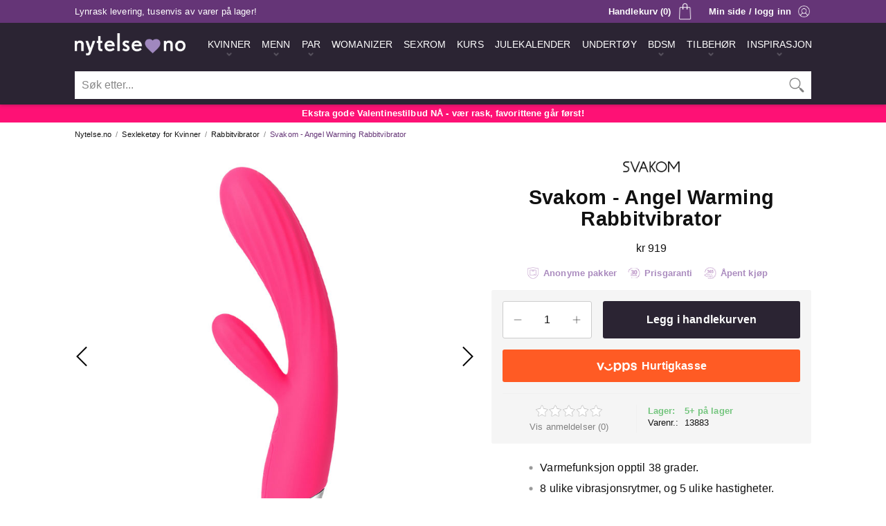

--- FILE ---
content_type: text/html;charset=windows-1252
request_url: https://www.nytelse.no/rabbitvibrator/svakom-angel-warming-rabbitvibrator/kvinner/
body_size: 16202
content:
<!DOCTYPE html>
<html lang='no'>
<head>
 <!-- Google Tag Manager -->
 <script>(function(w,d,s,l,i){w[l]=w[l]||[];w[l].push({'gtm.start':
 new Date().getTime(),event:'gtm.js'});var f=d.getElementsByTagName(s)[0],
 j=d.createElement(s),dl=l!='dataLayer'?'&l='+l:'';j.async=true;j.src=
 'https://www.googletagmanager.com/gtm.js?id='+i+dl;f.parentNode.insertBefore(j,f);
 })(window,document,'script','dataLayer','GTM-KB4TBR');</script>
 <!-- End Google Tag Manager -->
 <meta charset='windows-1252' />
 <meta http-equiv='X-UA-Compatible' content='IE=edge' />
 <meta name='viewport' content='width=device-width, initial-scale=1' />
 <meta http-equiv='Content-Language' content='nb_No' />
 <meta name='application-name' content='Nytelse.no' />
 <meta name='theme-color' content='#2b2433' />
 <meta name='description' content='Angel fra Svakom er en unik rabbitvibrator med dobbel motor for enda mer kraft! Den er utstyrt med varmefunksjon, og har ekstra lang batteritid. Skal du unne deg kvalitet er det Angel du skal skaffe deg.' />
 <link rel='preconnect' href='https://www.googletagmanager.com' />
 <link rel='apple-touch-icon' sizes='180x180' href='/apple-touch-icon.png' />
 <link rel='icon' type='image/png' sizes='32x32' href='/favicon-32x32.png' />
 <link rel='icon' type='image/png' sizes='16x16' href='/favicon-16x16.png' />
 <link rel='manifest' href='/nytelse.webmanifest' />
 <link rel='preload' href='https://www.nytelse.no/_include/fotorama.css' as='style' onload='this.onload=null;this.rel="stylesheet"' />
 <noscript><link rel='stylesheet' href='https://www.nytelse.no/_include/fotorama.css'></noscript>
 <link rel='preload' href='https://www.nytelse.no/_include/featherlight.min.css' as='style' onload='this.onload=null;this.rel="stylesheet"' />
 <noscript><link rel='stylesheet' href='https://www.nytelse.no/_include/featherlight.min.css'></noscript>
 <script type='text/javascript' src='//widget.trustpilot.com/bootstrap/v5/tp.widget.bootstrap.min.js' async></script>
 <link rel='stylesheet' type='text/css' href='https://www.nytelse.no/_include/main.0101.min.css' />
 <script>
  (function(w,d,s,r,n){w.TrustpilotObject=n;w[n]=w[n]||function(){(w[n].q=w[n].q||[]).push(arguments)};
   a=d.createElement(s);a.async=1;a.src=r;a.type='text/java'+s;f=d.getElementsByTagName(s)[0];
   f.parentNode.insertBefore(a,f)})(window,document,'script', 'https://invitejs.trustpilot.com/tp.min.js', 'tp');
   tp('register', '53JfFLENUdJqdI8a');
 </script>
 <link href='https://www.nytelse.no/rabbitvibrator/svakom-angel-warming-rabbitvibrator/kvinner/' rel='canonical' />
 <meta property='og:url' content='https://www.nytelse.no/rabbitvibrator/svakom-angel-warming-rabbitvibrator/kvinner/' />
 <meta property='og:title' content='Svakom - Angel Warming Rabbitvibrator - Nytelse.no' />
 <meta property='og:site_name' content='Nytelse.no' />
 <meta property='og:description' content='Angel fra Svakom er en unik rabbitvibrator med dobbel motor for enda mer kraft! Den er utstyrt med varmefunksjon, og har ekstra lang batteritid. Skal du unne deg kvalitet er det Angel du skal skaffe deg.' />
 <meta property='og:image' content='https://cdn.nytelse.no/media/_no/logo/logo-nytelseno.png' />
 <meta property='og:locale' content='nb_No' />
 <meta property='og:type' content='website' />
 <title>Svakom - Angel Warming Rabbitvibrator - Nytelse.no</title>
 <meta name='p:domain_verify' content='8f1d0ddc33a0f73b378f2ead5a393980' />
</head>
<body>
 <!-- Google Tag Manager (noscript) -->
 <noscript><iframe src='https://www.googletagmanager.com/ns.html?id=GTM-KB4TBR' height='0' width='0' style='display:none;visibility:hidden'></iframe></noscript>
 <!-- End Google Tag Manager (noscript) -->
 <div class='mobilemenu-nav hideMedium'>
  <div class='mm-nav-wrapper' id='mobilemenu'>
   <div class='mm-nav-top'>
    <div class='mm-nav-top-logo'><img src='https://cdn.nytelse.no/media/_no/logo/logo-nytelseno.png' width='480' height='95' alt='Nytelse.no Logo' /></div>
    <div class='mm-nav-top-close' id='mmclose'><a class='hmm-link hmm-link-active' href='/' onclick='void(0)'><img class='hmm-menubutton-close' src='https://cdn.nytelse.no/media/_no/icon/ikon-100-mobilmeny-lukk.png' alt='Lukk' title='Lukk meny' width='100' height='100'></a></div>
   </div>
   <div class='mm-nav-logo'><img src='https://cdn.nytelse.no/media/_no/logo/logo-nytelseno.png' width='480' height='95' alt='Nytelse.no Logo' /></div>
   <div class='mm-nav-info'>
    <div class='mm-nav-local'><div class='mml-img'><img src='https://cdn.nytelse.no/media/_no/icon/ikon-110-flagg-norge.png' width='110' height='80' alt='Norge' title='Nytelse.no finner du i Horten, Vestfold' /></div><div class='mml-txt'>Norsk nettbutikk - lager i Norge</div></div>
   </div>
  <div class='mm-nav-frame'>
  <nav class='mm-nav' role='navigation' aria-label='Kategorier'>
   <ul class='mm-nav-main'>
    <li class='mm-nav-item mm-nav-  mm-nav-menu'>
     <a class='mm-nav-dilink' href='https://www.nytelse.no/gavesett/luksus-erotisk-julekalender-2025/par/' title='Årets råeste julekalender for voksne, bestselgeren fra Nytelse.no!'><span>Julekalender 2025</span></a>
    </li>
    <li class='mm-nav-item mm-nav-kvinner-mm  mm-nav-menu mm-nav-menuitem'>
     <a class='mm-nav-link' id='kvinner-mm' href='https://www.nytelse.no/kvinner/' title='Sexleketøy til kvinner'><span>Kvinner</span></a>
    </li>
    <li class='mm-nav-kvinner-mm-wrapper mm-nav-optionlist hidden'>
     <nav class='sub-mm-nav-kvinner-mm' role='navigation' aria-label='Kategorier - Kvinner'>
      <ul class='kvinner-mm-sub'>
       <li class='mm-nav-subitem'>
        <a class='mm-nav-sublink mm-nav-sublinkperm' href='https://www.nytelse.no/nyheter/kvinner/' title='Siste nytt'>Siste nytt</a>
       </li>
       <li class='mm-nav-subitem'>
        <a class='mm-nav-sublink mm-nav-sublinkperm' href='https://www.nytelse.no/bestselgere/kvinner/' title='Bestselgere'>Bestselgere</a>
       </li>
       <li class='mm-nav-subitem'>
        <a class='mm-nav-sublink' href='https://www.nytelse.no/gavesett/luksus-erotisk-julekalender-2025/par/' title='Julekalender 2025'>Julekalender 2025</a>
       </li>
       <li class='mm-nav-subitemdiv'>Sexleketøy for kvinner</li>
       <li class='mm-nav-subitem'>
        <a class='mm-nav-sublink' href='https://www.nytelse.no/womanizer/' title='Womanizer'>Womanizer</a>
       </li>
       <li class='mm-nav-subitem'>
        <a class='mm-nav-sublink' href='https://www.nytelse.no/dildo/kvinner/' title='Dildo'>Dildo</a>
       </li>
       <li class='mm-nav-subitem'>
        <a class='mm-nav-sublink' href='https://www.nytelse.no/vibrator/kvinner/' title='Vibrator'>Vibrator</a>
       </li>
       <li class='mm-nav-subitem'>
        <a class='mm-nav-sublink' href='https://www.nytelse.no/klitorisvibrator/kvinner/' title='Klitorisvibrator'>Klitorisvibrator</a>
       </li>
       <li class='mm-nav-subitem'>
        <a class='mm-nav-sublink' href='https://www.nytelse.no/rabbitvibrator/kvinner/' title='Rabbitvibrator'>Rabbitvibrator</a>
       </li>
       <li class='mm-nav-subitem'>
        <a class='mm-nav-sublink' href='https://www.nytelse.no/g-punkt/kvinner/' title='G-punkt'>G-punkt</a>
       </li>
       <li class='mm-nav-subitem'>
        <a class='mm-nav-sublink' href='https://www.nytelse.no/massasjestaver/par/' title='Massasjestaver'>Massasjestaver</a>
       </li>
       <li class='mm-nav-subitem'>
        <a class='mm-nav-sublink' href='https://www.nytelse.no/vibrerende-egg/kvinner/' title='Vibrerende egg'>Vibrerende egg</a>
       </li>
       <li class='mm-nav-subitem'>
        <a class='mm-nav-sublink' href='https://www.nytelse.no/kegelkuler/kvinner/' title='Vaginakuler'>Vaginakuler</a>
       </li>
       <li class='mm-nav-subitem'>
        <a class='mm-nav-sublink' href='https://www.nytelse.no/sexdukker/kvinner/' title='Sexdukker'>Sexdukker</a>
       </li>
       <li class='mm-nav-subitem'>
        <a class='mm-nav-sublink' href='https://www.nytelse.no/sexmaskiner/kvinner/' title='Sexmaskiner'>Sexmaskiner</a>
       </li>
       <li class='mm-nav-subitemdiv'>Det beste for baken</li>
       <li class='mm-nav-subitem'>
        <a class='mm-nav-sublink' href='https://www.nytelse.no/analplugg/kvinner/' title='Analplugg'>Analplugg</a>
       </li>
       <li class='mm-nav-subitem'>
        <a class='mm-nav-sublink' href='https://www.nytelse.no/analkuler/kvinner/' title='Analkuler'>Analkuler</a>
       </li>
       <li class='mm-nav-subitemdiv'>Mer lyst, ekstra spenning</li>
       <li class='mm-nav-subitem'>
        <a class='mm-nav-sublink' href='https://www.nytelse.no/vibrerende-truse/kvinner/' title='Trusevibrator'>Trusevibrator</a>
       </li>
       <li class='mm-nav-subitem'>
        <a class='mm-nav-sublink' href='https://www.nytelse.no/orgasmekrem/kvinner/' title='Orgasmekrem'>Orgasmekrem</a>
       </li>
       <li class='mm-nav-subitem'>
        <a class='mm-nav-sublink' href='https://www.nytelse.no/brystleker/kvinner/' title='Brystleker'>Brystleker</a>
       </li>
      </ul>
     </nav>
    </li>
    <li class='mm-nav-item mm-nav-menn-mm  mm-nav-menu mm-nav-menuitem'>
     <a class='mm-nav-link' id='menn-mm' href='https://www.nytelse.no/menn/' title='Sexleketøy til menn'><span>Menn</span></a>
    </li>
    <li class='mm-nav-menn-mm-wrapper mm-nav-optionlist hidden'>
     <nav class='sub-mm-nav-menn-mm' role='navigation' aria-label='Kategorier - Menn'>
      <ul class='menn-mm-sub'>
       <li class='mm-nav-subitem'>
        <a class='mm-nav-sublink mm-nav-sublinkperm' href='https://www.nytelse.no/nyheter/menn/' title='Siste nytt'>Siste nytt</a>
       </li>
       <li class='mm-nav-subitem'>
        <a class='mm-nav-sublink mm-nav-sublinkperm' href='https://www.nytelse.no/bestselgere/menn/' title='Bestselgere'>Bestselgere</a>
       </li>
       <li class='mm-nav-subitem'>
        <a class='mm-nav-sublink' href='https://www.nytelse.no/gavesett/luksus-erotisk-julekalender-2025/par/' title='Julekalender 2025'>Julekalender 2025</a>
       </li>
       <li class='mm-nav-subitemdiv'>Sexleketøy for menn</li>
       <li class='mm-nav-subitem'>
        <a class='mm-nav-sublink' href='https://www.nytelse.no/runkemaskin/menn/' title='Runkemaskin'>Runkemaskin</a>
       </li>
       <li class='mm-nav-subitem'>
        <a class='mm-nav-sublink' href='https://www.nytelse.no/sugemaskin/menn/' title='Sugemaskin'>Sugemaskin</a>
       </li>
       <li class='mm-nav-subitem'>
        <a class='mm-nav-sublink' href='https://www.nytelse.no/penisvibrator/menn/' title='Penisvibrator'>Penisvibrator</a>
       </li>
       <li class='mm-nav-subitem'>
        <a class='mm-nav-sublink' href='https://www.nytelse.no/masturbator/menn/' title='Masturbator'>Masturbator</a>
       </li>
       <li class='mm-nav-subitem'>
        <a class='mm-nav-sublink' href='https://www.nytelse.no/fleshlight/menn/' title='Fleshlight'>Fleshlight</a>
       </li>
       <li class='mm-nav-subitem'>
        <a class='mm-nav-sublink' href='https://www.nytelse.no/potens-og-sexlyst/menn/' title='Potens og sexlyst'>Potens og sexlyst</a>
       </li>
       <li class='mm-nav-subitem'>
        <a class='mm-nav-sublink' href='https://www.nytelse.no/realistisk-vagina/menn/' title='Realistisk vagina'>Realistisk vagina</a>
       </li>
       <li class='mm-nav-subitem'>
        <a class='mm-nav-sublink' href='https://www.nytelse.no/sexdukker/menn/' title='Sexdukker'>Sexdukker</a>
       </li>
       <li class='mm-nav-subitemdiv'>Det beste for baken</li>
       <li class='mm-nav-subitem'>
        <a class='mm-nav-sublink' href='https://www.nytelse.no/prostatastimulator/menn/' title='Prostatastimulator'>Prostatastimulator</a>
       </li>
       <li class='mm-nav-subitem'>
        <a class='mm-nav-sublink' href='https://www.nytelse.no/analplugg/menn/' title='Analplugg'>Analplugg</a>
       </li>
       <li class='mm-nav-subitem'>
        <a class='mm-nav-sublink' href='https://www.nytelse.no/analkuler/menn/' title='Analkuler'>Analkuler</a>
       </li>
       <li class='mm-nav-subitemdiv'>Bli større og hardere</li>
       <li class='mm-nav-subitem'>
        <a class='mm-nav-sublink' href='https://www.nytelse.no/penispumpe/menn/' title='Penispumpe'>Penispumpe</a>
       </li>
       <li class='mm-nav-subitem'>
        <a class='mm-nav-sublink' href='https://www.nytelse.no/penisring/menn/' title='Penisring'>Penisring</a>
       </li>
       <li class='mm-nav-subitem'>
        <a class='mm-nav-sublink' href='https://www.nytelse.no/penishylse/menn/' title='Penishylser og forlengere'>Penishylser og forlengere</a>
       </li>
       <li class='mm-nav-subitemdiv'>Tøffere lek med penis</li>
       <li class='mm-nav-subitem'>
        <a class='mm-nav-sublink' href='https://www.nytelse.no/chastity-play/menn/' title='Chastity Play'>Chastity Play</a>
       </li>
      </ul>
     </nav>
    </li>
    <li class='mm-nav-item mm-nav-par-mm  mm-nav-menu mm-nav-menuitem'>
     <a class='mm-nav-link' id='par-mm' href='https://www.nytelse.no/par/' title='Sexleketøy til par'><span>Par</span></a>
    </li>
    <li class='mm-nav-par-mm-wrapper mm-nav-optionlist hidden'>
     <nav class='sub-mm-nav-par-mm' role='navigation' aria-label='Kategorier - Par'>
      <ul class='par-mm-sub'>
       <li class='mm-nav-subitem'>
        <a class='mm-nav-sublink mm-nav-sublinkperm' href='https://www.nytelse.no/nyheter/par/' title='Siste nytt'>Siste nytt</a>
       </li>
       <li class='mm-nav-subitem'>
        <a class='mm-nav-sublink mm-nav-sublinkperm' href='https://www.nytelse.no/bestselgere/par/' title='Bestselgere'>Bestselgere</a>
       </li>
       <li class='mm-nav-subitem'>
        <a class='mm-nav-sublink' href='https://www.nytelse.no/gavesett/luksus-erotisk-julekalender-2025/par/' title='Julekalender 2025'>Julekalender 2025</a>
       </li>
       <li class='mm-nav-subitemdiv'>Sexleketøy for par</li>
       <li class='mm-nav-subitem'>
        <a class='mm-nav-sublink' href='https://www.nytelse.no/parvibrator/par/' title='Parvibrator'>Parvibrator</a>
       </li>
       <li class='mm-nav-subitem'>
        <a class='mm-nav-sublink' href='https://www.nytelse.no/massasjestaver/par/' title='Massasjestaver'>Massasjestaver</a>
       </li>
       <li class='mm-nav-subitem'>
        <a class='mm-nav-sublink' href='https://www.nytelse.no/dobbeldildo/par/' title='Dobbeldildo'>Dobbeldildo</a>
       </li>
       <li class='mm-nav-subitem'>
        <a class='mm-nav-sublink' href='https://www.nytelse.no/strap-on/par/' title='Strap On'>Strap On</a>
       </li>
       <li class='mm-nav-subitem'><a class='mm-nav-sublink' href='https://www.nytelse.no/appstyrte-leketoy/' title='Appstyrte leketøy'>Appstyrte leketøy</a></li>
       <li class='mm-nav-subitemdiv'>Bedre sex sammen</li>
       <li class='mm-nav-subitem'>
        <a class='mm-nav-sublink' href='https://www.nytelse.no/sexhuske/par/' title='Sexhuske'>Sexhuske</a>
       </li>
       <li class='mm-nav-subitem'>
        <a class='mm-nav-sublink' href='https://www.nytelse.no/sexmobler/par/' title='Sexmøbler'>Sexmøbler</a>
       </li>
       <li class='mm-nav-subitem'>
        <a class='mm-nav-sublink' href='https://www.nytelse.no/sexmaskiner/kvinner/' title='Sexmaskiner'>Sexmaskiner</a>
       </li>
       <li class='mm-nav-subitem'>
        <a class='mm-nav-sublink' href='https://www.nytelse.no/sex-i-dusjen/par/' title='Sex i dusjen'>Sex i dusjen</a>
       </li>
       <li class='mm-nav-subitem'>
        <a class='mm-nav-sublink' href='https://www.nytelse.no/spiselig-undertoy/par/' title='Spiselig undertøy'>Spiselig undertøy</a>
       </li>
       <li class='mm-nav-subitem'>
        <a class='mm-nav-sublink' href='https://www.nytelse.no/kroppsmaling/par/' title='Kroppsmaling'>Kroppsmaling</a>
       </li>
       <li class='mm-nav-subitemdiv'>De beste gavene</li>
       <li class='mm-nav-subitem'>
        <a class='mm-nav-sublink' href='https://www.nytelse.no/gavesett/par/' title='Gavesett'>Gavesett</a>
       </li>
       <li class='mm-nav-subitem'>
        <a class='mm-nav-sublink' href='https://www.nytelse.no/stopesett/par/' title='Støpesett'>Støpesett</a>
       </li>
      </ul>
     </nav>
    </li>
    <li class='mm-nav-item mm-nav-  mm-nav-menu'>
     <a class='mm-nav-dilink' href='https://www.nytelse.no/womanizer/' title='Den originale sugevibratoren'><span>Womanizer</span></a>
    </li>
    <li class='mm-nav-item mm-nav-  mm-nav-menu'>
     <a class='mm-nav-dilink' href='https://www.nytelse.no/sexrom/' title='Sexrom fra Nytelse.no'><span>Sexrom</span></a>
    </li>
    <li class='mm-nav-item mm-nav-  mm-nav-menu'>
     <a class='mm-nav-dilink' href='https://www.nytelse.no/kurs/' title='Kurs fra Nytelse.no'><span>Kurs</span></a>
    </li>
    <li class='mm-nav-item mm-nav-bondage-mm  mm-nav-menu mm-nav-menuitem'>
     <a class='mm-nav-link' id='bondage-mm' href='https://www.nytelse.no/bdsm/' title='Bondage- og fetisjutstyr'><span>BDSM</span></a>
    </li>
    <li class='mm-nav-bondage-mm-wrapper mm-nav-optionlist hidden'>
     <nav class='sub-mm-nav-bondage-mm' role='navigation' aria-label='Kategorier - BDSM'>
      <ul class='bondage-mm-sub'>
       <li class='mm-nav-subitem'>
        <a class='mm-nav-sublink mm-nav-sublinkperm' href='https://www.nytelse.no/nyheter/BDSM/' title='Siste nytt'>Siste nytt</a>
       </li>
       <li class='mm-nav-subitem'>
        <a class='mm-nav-sublink mm-nav-sublinkperm' href='https://www.nytelse.no/bestselgere/BDSM/' title='Bestselgere'>Bestselgere</a>
       </li>
       <li class='mm-nav-subitemdiv'>Bondage- og fetishutstyr</li>
       <li class='mm-nav-subitem'>
        <a class='mm-nav-sublink' href='https://www.nytelse.no/bondageutstyr/BDSM/' title='Bondageutstyr'>Bondageutstyr</a>
       </li>
       <li class='mm-nav-subitem'>
        <a class='mm-nav-sublink' href='https://www.nytelse.no/fetishutstyr/BDSM/' title='Fetishutstyr'>Fetishutstyr</a>
       </li>
       <li class='mm-nav-subitem'>
        <a class='mm-nav-sublink' href='https://www.nytelse.no/handjern-og-cuffs/BDSM/' title='Håndjern og cuffs'>Håndjern og cuffs</a>
       </li>
       <li class='mm-nav-subitem'>
        <a class='mm-nav-sublink' href='https://www.nytelse.no/gagball/BDSM/' title='Gagball'>Gagball</a>
       </li>
       <li class='mm-nav-subitem'>
        <a class='mm-nav-sublink' href='https://www.nytelse.no/halsband/BDSM/' title='Halsbånd'>Halsbånd</a>
       </li>
       <li class='mm-nav-subitem'>
        <a class='mm-nav-sublink' href='https://www.nytelse.no/blindfold/BDSM/' title='Blindfold'>Blindfold</a>
       </li>
       <li class='mm-nav-subitem'>
        <a class='mm-nav-sublink' href='https://www.nytelse.no/pisker/BDSM/' title='Pisker'>Pisker</a>
       </li>
       <li class='mm-nav-subitem'>
        <a class='mm-nav-sublink' href='https://www.nytelse.no/harness/BDSM/' title='Harness'>Harness</a>
       </li>
       <li class='mm-nav-subitemdiv'>Ditt eget sexrom</li>
       <li class='mm-nav-subitem'>
        <a class='mm-nav-sublink' href='https://www.nytelse.no/sexmobler/par/' title='Sexmøbler'>Sexmøbler</a>
       </li>
       <li class='mm-nav-subitem'>
        <a class='mm-nav-sublink' href='https://www.nytelse.no/sexmaskiner/kvinner/' title='Sexmaskiner'>Sexmaskiner</a>
       </li>
       <li class='mm-nav-subitemdiv'>Kle deg for anledningen</li>
       <li class='mm-nav-subitem'>
        <a class='mm-nav-sublink' href='https://www.nytelse.no/lakk-og-ler/BDSM/' title='Lakk og lær'>Lakk og lær</a>
       </li>
       <li class='mm-nav-subitem'>
        <a class='mm-nav-sublink' href='https://www.nytelse.no/masker/BDSM/' title='Masker'>Masker</a>
       </li>
       <li class='mm-nav-subitemdiv'>Elektriske impulser</li>
       <li class='mm-nav-subitem'>
        <a class='mm-nav-sublink' href='https://www.nytelse.no/elektrosex/BDSM/' title='Elektrosex'>Elektrosex</a>
       </li>
      </ul>
     </nav>
    </li>
    <li class='mm-nav-item mm-nav-essensielt-mm  mm-nav-menu mm-nav-menuitem'>
     <a class='mm-nav-link' id='essensielt-mm' href='https://www.nytelse.no/essensielt/' title='Det essensielle tilbehøret'><span>Tilbehør</span></a>
    </li>
    <li class='mm-nav-essensielt-mm-wrapper mm-nav-optionlist hidden'>
     <nav class='sub-mm-nav-essensielt-mm' role='navigation' aria-label='Kategorier - Tilbehør'>
      <ul class='essensielt-mm-sub'>
       <li class='mm-nav-subitem'>
        <a class='mm-nav-sublink mm-nav-sublinkperm' href='https://www.nytelse.no/nyheter/essensielt/' title='Siste nytt'>Siste nytt</a>
       </li>
       <li class='mm-nav-subitem'>
        <a class='mm-nav-sublink mm-nav-sublinkperm' href='https://www.nytelse.no/bestselgere/essensielt/' title='Bestselgere'>Bestselgere</a>
       </li>
       <li class='mm-nav-subitemdiv'>Bedre og tryggere sex</li>
       <li class='mm-nav-subitem'>
        <a class='mm-nav-sublink' href='https://www.nytelse.no/glidemiddel/essensielt/' title='Glidemiddel'>Glidemiddel</a>
       </li>
       <li class='mm-nav-subitem'>
        <a class='mm-nav-sublink' href='https://www.nytelse.no/massasjeoljer-og-lys/essensielt/' title='Massasjeoljer og -lys'>Massasjeoljer og -lys</a>
       </li>
       <li class='mm-nav-subitem'>
        <a class='mm-nav-sublink' href='https://www.nytelse.no/kondomer-graviditetstester/essensielt/' title='Kondomer og graviditetstester'>Kondomer og graviditetstester</a>
       </li>
       <li class='mm-nav-subitem'>
        <a class='mm-nav-sublink' href='https://www.nytelse.no/intimpleie/essensielt/' title='Intimpleie'>Intimpleie</a>
       </li>
       <li class='mm-nav-subitem'>
        <a class='mm-nav-sublink' href='https://www.nytelse.no/laken/essensielt/' title='Laken'>Laken</a>
       </li>
       <li class='mm-nav-subitemdiv'>Det essensielle tilbehøret</li>
       <li class='mm-nav-subitem'>
        <a class='mm-nav-sublink' href='https://www.nytelse.no/hygiene-og-rens/essensielt/' title='Hygiene og rens'>Hygiene og rens</a>
       </li>
       <li class='mm-nav-subitem'>
        <a class='mm-nav-sublink' href='https://www.nytelse.no/batterier/essensielt/' title='Batterier'>Batterier</a>
       </li>
       <li class='mm-nav-subitem'>
        <a class='mm-nav-sublink' href='https://www.nytelse.no/gavekort/essensielt/' title='Gavekort'>Gavekort</a>
       </li>
      </ul>
     </nav>
    </li>
    <li class='mm-nav-item mm-nav-undertoy-mm  mm-nav-menu mm-nav-menuitem'>
     <a class='mm-nav-link' id='undertoy-mm' href='https://www.nytelse.no/undertoy/' title='Sexy undertøy til kvinner'><span>Sexy undertøy til kvinner</span></a>
    </li>
    <li class='mm-nav-undertoy-mm-wrapper mm-nav-optionlist hidden'>
     <nav class='sub-mm-nav-undertoy-mm' role='navigation' aria-label='Kategorier - Sexy undertøy til kvinner'>
      <ul class='undertoy-mm-sub'>
       <li class='mm-nav-subitem'>
        <a class='mm-nav-sublink mm-nav-sublinkperm' href='https://www.nytelse.no/nyheter/undertoy/' title='Siste nytt'>Siste nytt</a>
       </li>
       <li class='mm-nav-subitem'>
        <a class='mm-nav-sublink mm-nav-sublinkperm' href='https://www.nytelse.no/bestselgere/undertoy/' title='Bestselgere'>Bestselgere</a>
       </li>
       <li class='mm-nav-subitem'>
        <a class='mm-nav-sublink' href='https://www.nytelse.no/undertoysett/undertoy/' title='Undertøysett'>Undertøysett</a>
       </li>
       <li class='mm-nav-subitem'>
        <a class='mm-nav-sublink' href='https://www.nytelse.no/catsuit-og-body/undertoy/' title='Catsuit og body'>Catsuit og body</a>
       </li>
       <li class='mm-nav-subitem'>
        <a class='mm-nav-sublink' href='https://www.nytelse.no/babydoll/undertoy/' title='Babydoll'>Babydoll</a>
       </li>
       <li class='mm-nav-subitem'>
        <a class='mm-nav-sublink' href='https://www.nytelse.no/sexy-truser/undertoy/' title='Sexy truser'>Sexy truser</a>
       </li>
       <li class='mm-nav-subitem'>
        <a class='mm-nav-sublink' href='https://www.nytelse.no/sexy-kjoler/undertoy/' title='Sexy kjoler'>Sexy kjoler</a>
       </li>
       <li class='mm-nav-subitem'>
        <a class='mm-nav-sublink' href='https://www.nytelse.no/kostymer/undertoy/' title='Kostymer'>Kostymer</a>
       </li>
       <li class='mm-nav-subitem'>
        <a class='mm-nav-sublink' href='https://www.nytelse.no/stromper-og-strompebukser/undertoy/' title='Strømper og strømpebukser'>Strømper og strømpebukser</a>
       </li>
       <li class='mm-nav-subitem'>
        <a class='mm-nav-sublink' href='https://www.nytelse.no/bh-innlegg/undertoy/' title='BH og Innlegg'>BH og Innlegg</a>
       </li>
      </ul>
     </nav>
    </li>
    <li class='mm-nav-item mm-nav-undertoymenn-mm  mm-nav-menu mm-nav-menuitem'>
     <a class='mm-nav-link' id='undertoymenn-mm' href='https://www.nytelse.no/undertoy-menn/' title='Sexy undertøy til menn'><span>Sexy undertøy til menn</span></a>
    </li>
    <li class='mm-nav-undertoymenn-mm-wrapper mm-nav-optionlist hidden'>
     <nav class='sub-mm-nav-undertoymenn-mm' role='navigation' aria-label='Kategorier - Sexy undertøy til menn'>
      <ul class='undertoymenn-mm-sub'>
       <li class='mm-nav-subitem'>
        <a class='mm-nav-sublink mm-nav-sublinkperm' href='https://www.nytelse.no/nyheter/undertoy-menn/' title='Siste nytt'>Siste nytt</a>
       </li>
       <li class='mm-nav-subitem'>
        <a class='mm-nav-sublink mm-nav-sublinkperm' href='https://www.nytelse.no/bestselgere/undertoy-menn/' title='Bestselgere'>Bestselgere</a>
       </li>
       <li class='mm-nav-subitem'>
        <a class='mm-nav-sublink' href='https://www.nytelse.no/undertoy/undertoy-menn/' title='Undertøy'>Undertøy</a>
       </li>
      </ul>
     </nav>
    </li>
   </ul>
  </nav>
  </div>
   <div class='mm-nav-info'>Populære sider</div>
  <nav class='mm-sub-nav' role='navigation' aria-label='Populære sider'>
   <ul class='mm-sub-nav-main'>
    <li class='mm-sub-nav-item mm-sub-nav-nyheter-sub  mm-sub-nav-menu mm-sub-nav-menuitem'>
     <a class='mm-sub-nav-link' id='nyheter-sub' href='https://www.nytelse.no/nyheter/' title='Nye sexleketøy'><span>Nyheter</span></a>
    </li>
    <li class='mm-sub-nav-item mm-sub-nav-bestselgere-sub  mm-sub-nav-menu mm-sub-nav-menuitem'>
     <a class='mm-sub-nav-link' id='bestselgere-sub' href='https://www.nytelse.no/bestselgere/' title='Bestselgende sexleketøy'><span>Bestselgere</span></a>
    </li>
    <li class='mm-sub-nav-item mm-sub-nav-sexleketoy-sub  mm-sub-nav-menu mm-sub-nav-menuitem'>
     <a class='mm-sub-nav-link' id='sexleketoy-sub' href='https://www.nytelse.no/sexleketoy/' title='Anbefalte sexleketøy'><span>Sexleketøy</span></a>
    </li>
    <li class='mm-sub-nav-item mm-sub-nav-  mm-sub-nav-menu'>
     <a class='mm-sub-nav-dilink' href='https://www.nytelse.no/womanizer/' title='Sugevibratoren Womanizer'><span>Womanizer</span></a>
    </li>
    <li class='mm-sub-nav-item mm-sub-nav-outlet-sub  mm-sub-nav-menu mm-sub-nav-menuitem'>
     <a class='mm-sub-nav-link' id='outlet-sub' href='https://www.nytelse.no/tilbudsbutikken/' title='De beste tilbudene på sexleketøy'><span>Outlet</span></a>
    </li>
    <li class='mm-sub-nav-item mm-sub-nav-gavekort-sub  mm-sub-nav-menu mm-sub-nav-menuitem'>
     <a class='mm-sub-nav-link' id='gavekort-sub' href='https://www.nytelse.no/gavekort/essensielt/' title='Gavekort fra Nytelse.no'><span>Gavekort</span></a>
    </li>
    <li class='mm-sub-nav-item mm-sub-nav-varemerker-sub  mm-sub-nav-menu mm-sub-nav-menuitem'>
     <a class='mm-sub-nav-link' id='varemerker-sub' href='https://www.nytelse.no/varemerker/' title='Vi er offisiell leverandør for mange kjente varemerker'><span>Varemerker</span></a>
    </li>
    <li class='mm-sub-nav-item mm-sub-nav-adventskalender-sub  mm-sub-nav-menu mm-sub-nav-menuitem'>
     <a class='mm-sub-nav-link' id='adventskalender-sub' href='https://www.nytelse.no/gavesett/luksus-erotisk-julekalender-2025/par/' title='Årets råeste julekalender for voksne, bestselgeren fra Nytelse.no!'><span>Julekalender 2025</span></a>
    </li>
    <li class='mm-sub-nav-item mm-sub-nav-noveller-sub  mm-sub-nav-menu mm-sub-nav-menuitem'>
     <a class='mm-sub-nav-link' id='noveller-sub' href='https://www.nytelse.no/stemning/erotiske-noveller/' title='Erotiske noveller'><span>Erotiske noveller</span></a>
    </li>
    <li class='mm-sub-nav-item mm-sub-nav-inspirasjon-sub  mm-sub-nav-menu mm-sub-nav-menuitem'>
     <a class='mm-sub-nav-link' id='inspirasjon-sub' href='https://www.nytelse.no/stemning/' title='Stemning og artikler'><span>Stemning</span></a>
    </li>
   </ul>
  </nav>
  </div>
 </div>
 <div class='header-wrapper'>
  <div class='header-top clearfix'>
   <div class='site-window-frame ht-frame'>
    <div class='ht-countdown-wrapper'>Lynrask levering, tusenvis av varer på lager!</div>
    <div class='ht-login-wrapper showMedium'><a class='ht-loginlink ad' href='https://www.nytelse.no/minside/' name='top' title='Min side' rel='nofollow'><div class='ht-login'>Min side / logg inn</div></a></div>
   <div class='ht-cart-wrapper showMedium'>
    <a class='ht-cartlink' href='https://www.nytelse.no/handlekurv/' title='Vis handlekurven' rel='nofollow'>
     <div class='ht-cart'>Handlekurv (0)</div>
    </a>
   </div>
    <div class='ht-search-wrapper'>
     <form method='post' class='searchForm' autocomplete='off' spellcheck='false' action='https://www.nytelse.no/s/'>
      <div class='ht-search-frame'>
       <div class='ht-search-field'>
        <div class='ht-sf-input'><input type='text' name='sokeFelt-v1' placeholder='Søk etter...' id='sokv1' class='ht-searchfield' /></div>
        <div class='ht-sf-submit'><button aria-label='Søk' type='submit'>&nbsp;</button></div>
       </div>
       <div class='ht-search-live' id='livesearchv1'>
       </div>
      </div>
     </form>
    </div>
   </div>
  </div>
  <div class='header-main'>
   <div class='site-window-frame'>
    <div class='hmm-button-wrapper hideMedium'>
     <a class='hmm-link' href='/' onClick='void(0)'>
      <div class='hmm-button'><img class='hmm-menubutton' src='https://cdn.nytelse.no/media/_no/icon/ikon-100-meny.png' width='100' height='100' data-alt='https://cdn.nytelse.no/media/_no/icon/ikon-100-meny-lukk.png' alt='Meny' title='Meny' /></div>
     </a>
    </div>
    <div class='hm-logo'>
     <div class='main-logo'>
      <a href='https://www.nytelse.no/'>
       <img src='https://cdn.nytelse.no/media/_no/logo/logo-nytelseno.png' width='480' height='95' alt='Nytelse.no Logo' title='Nytelse.no Forsiden' />
      </a>
     </div>
    </div>
   <div class='ht-mcart-wrapper hideMedium'>
    <a class='ht-mcartlink' href='https://www.nytelse.no/handlekurv/' aria-label='Vis handlekurven' rel='nofollow'>
     <div class='ht-mcart'>0</div>
    </a>
   </div>
    <div class='hm-mlogin-wrapper hideMedium'>
     <a href='https://www.nytelse.no/minside/' aria-label='Min side'>
      <div class='hm-mlogin'>
      </div>
     </a>
    </div>
    <div class='desktopmenu-nav showMedium'>
     <div class='dm-nav-wrapper'>
  <div class='dm-nav-frame'>
  <nav class='dm-nav' role='navigation' aria-label='Kategorier'>
   <ul class='dm-nav-main'>
    <li class='dm-nav-item dm-nav-kvinner  dm-nav-menu dm-nav-menuitem'>
     <a class='dm-nav-link' id='kvinner' href='https://www.nytelse.no/kvinner/' title='Sexleketøy til kvinner'><span>Kvinner</span></a>
    </li>
    <li class='dm-nav-item dm-nav-menn  dm-nav-menu dm-nav-menuitem'>
     <a class='dm-nav-link' id='menn' href='https://www.nytelse.no/menn/' title='Sexleketøy til menn'><span>Menn</span></a>
    </li>
    <li class='dm-nav-item dm-nav-par  dm-nav-menu dm-nav-menuitem'>
     <a class='dm-nav-link' id='par' href='https://www.nytelse.no/par/' title='Sexleketøy til par'><span>Par</span></a>
    </li>
    <li class='dm-nav-item dm-nav-  dm-nav-menu'>
     <a class='dm-nav-dilink' href='https://www.nytelse.no/womanizer/' title='Den originale sugevibratoren'><span>Womanizer</span></a>
    </li>
    <li class='dm-nav-item dm-nav-  dm-nav-menu'>
     <a class='dm-nav-dilink' href='https://www.nytelse.no/sexrom/' title='Sexrom fra Nytelse.no'><span>Sexrom</span></a>
    </li>
    <li class='dm-nav-item dm-nav-  dm-nav-menu'>
     <a class='dm-nav-dilink' href='https://www.nytelse.no/kurs/' title='Kurs fra Nytelse.no'><span>Kurs</span></a>
    </li>
    <li class='dm-nav-item dm-nav-  dm-nav-menu'>
     <a class='dm-nav-dilink' href='https://www.nytelse.no/gavesett/luksus-erotisk-julekalender-2025/par/' title='Årets råeste julekalender for voksne, bestselgeren fra Nytelse.no!'><span>Julekalender</span></a>
    </li>
    <li class='dm-nav-item dm-nav-  dm-nav-menu'>
     <a class='dm-nav-dilink' href='https://www.nytelse.no/undertoy/' title='Sexy undertøy fra Nytelse.no'><span>Undertøy</span></a>
    </li>
    <li class='dm-nav-item dm-nav-bondage  dm-nav-menu dm-nav-menuitem'>
     <a class='dm-nav-link' id='bondage' href='https://www.nytelse.no/bdsm/' title='Bondage- og fetisjutstyr'><span>BDSM</span></a>
    </li>
    <li class='dm-nav-item dm-nav-essensielt  dm-nav-menu dm-nav-menuitem'>
     <a class='dm-nav-link' id='essensielt' href='https://www.nytelse.no/essensielt/' title='Det essensielle tilbehøret'><span>Tilbehør</span></a>
    </li>
    <li class='dm-nav-item dm-nav-inspirasjon  dm-nav-menu dm-nav-menuitem'>
     <a class='dm-nav-link' id='inspirasjon' href='https://www.nytelse.no/inspirasjon/' title='Gi deg selv bedre sex med Nytelse.no'><span>Inspirasjon</span></a>
    </li>
   </ul>
  </nav>
  </div>
     </div>
    </div>
   </div>
  </div>
  <div class='header-largesearch showMedium'>
   <div class='htl-search-wrapper site-window-frame'>
    <form method='post' class='searchForm' autocomplete='off' spellcheck='false' action='https://www.nytelse.no/s/'>
     <div class='htl-search-frame'>
      <div class='htl-search-field'>
       <div class='htl-sf-input'><input type='text' name='sokeFelt-v1' placeholder='Søk etter...' id='sokv4' class='htl-searchfield' /></div>
       <div class='htl-sf-cancel'><div>&nbsp;</div></div>
       <div class='htl-sf-submit'><button aria-label='Søk' type='submit'>&nbsp;</button></div>
      </div>
      <div class='htl-search-live' id='livesearchv4'></div>
     </div>
    </form>
   </div>
  </div>
 </div>
 <div class='dm-nav-dimmer'></div>
 <div class='eventbar-wrapper' style='text-shadow: none;background-color: #fe1175;color: #ffffff;'><div class='eb-frame'><a href='https://www.nytelse.no/valentines-weeks/'><span class='showMedium'>Ekstra gode Valentinestilbud NÅ - vær rask, favorittene går først!</span><span class='hideMedium'>Ekstra gode Valentinestilbud NÅ - vær rask!</span></a></div></div>
  <div class='dm-nav-flyer dm-nav-kvinner-flyer'>
   <div class='dm-nav-flyer-content'>
    <div class='dm-nav-fl-frame dm-nav-kvinner-fl-frame'>
     <div class='site-window-frame'>
      <div class='dm-nav-flc-table'>
       <div class='dm-nav-flc-row'>
        <div class='dm-nav-flc-cell'>
         <a class='flyer-link flyer-link-main' href='https://www.nytelse.no/nyheter/kvinner/'>Siste nytt</a>
         <a class='flyer-link flyer-link-main' href='https://www.nytelse.no/bestselgere/kvinner/'>Bestselgere</a>
         <a class='flyer-link flyer-link-main' href='https://www.nytelse.no/gavesett/luksus-erotisk-julekalender-2025/par/'>Julekalender 2025</a>
         <div class='flyer-local'><div class='mfl-img'><img src='https://cdn.nytelse.no/media/_no/icon/ikon-110-flagg-norge.png' width='110' height='80' alt='Norge' title='Nytelse.no finner du i Holmestrand, Vestfold' /></div><div class='mfl-txt'>Norsk nettbutikk -<br/>lager i Norge</div></div>
        </div>
        <div class='dm-nav-flc-cell'>
         <span class='flyer-header'>Sexleketøy for kvinner</span>
         <a class='flyer-link' href='https://www.nytelse.no/womanizer/'>Womanizer</a>
         <a class='flyer-link' href='https://www.nytelse.no/dildo/kvinner/'>Dildo</a>
         <a class='flyer-link' href='https://www.nytelse.no/vibrator/kvinner/'>Vibrator</a>
         <a class='flyer-link' href='https://www.nytelse.no/klitorisvibrator/kvinner/'>Klitorisvibrator</a>
         <a class='flyer-link' href='https://www.nytelse.no/rabbitvibrator/kvinner/'>Rabbitvibrator</a>
         <a class='flyer-link' href='https://www.nytelse.no/g-punkt/kvinner/'>G-punkt</a>
         <a class='flyer-link' href='https://www.nytelse.no/massasjestaver/par/'>Massasjestaver</a>
         <a class='flyer-link' href='https://www.nytelse.no/vibrerende-egg/kvinner/'>Vibrerende egg</a>
         <a class='flyer-link' href='https://www.nytelse.no/kegelkuler/kvinner/'>Vaginakuler</a>
         <a class='flyer-link' href='https://www.nytelse.no/sexdukker/kvinner/'>Sexdukker</a>
         <a class='flyer-link' href='https://www.nytelse.no/sexmaskiner/kvinner/'>Sexmaskiner</a>
        </div>
        <div class='dm-nav-flc-cell'>
         <span class='flyer-header'>Det beste for baken</span>
         <a class='flyer-link' href='https://www.nytelse.no/analkuler/kvinner/'>Analkuler</a>
         <a class='flyer-link' href='https://www.nytelse.no/analplugg/kvinner/'>Analplugg</a>
         <span class='flyer-header'>Mer lyst, ekstra spenning</span>
         <a class='flyer-link' href='https://www.nytelse.no/vibrerende-truse/kvinner/'>Trusevibrator</a>
         <a class='flyer-link' href='https://www.nytelse.no/orgasmekrem/kvinner/'>Orgasmekrem</a>
         <a class='flyer-link' href='https://www.nytelse.no/brystleker/kvinner/'>Brystleker</a>
        </div>
        <div class='dm-nav-flc-cell'>
         <span class='flyer-header'>Sexy undertøy for kvinner</span>
         <a class='flyer-link' href='https://www.nytelse.no/undertoysett/undertoy/'>Undertøysett</a>
         <a class='flyer-link' href='https://www.nytelse.no/catsuit-og-body/undertoy/'>Catsuit og body</a>
         <a class='flyer-link' href='https://www.nytelse.no/babydoll/undertoy/'>Babydoll</a>
         <a class='flyer-link' href='https://www.nytelse.no/spiselig-undertoy/par/'>Spiselig undertøy</a>
         <a class='flyer-link' href='https://www.nytelse.no/sexy-truser/undertoy/'>Sexy truser</a>
         <a class='flyer-link' href='https://www.nytelse.no/sexy-kjoler/undertoy/'>Sexy kjoler</a>
         <a class='flyer-link' href='https://www.nytelse.no/kostymer/undertoy/'>Kostymer</a>
         <a class='flyer-link' href='https://www.nytelse.no/stromper-og-strompebukser/undertoy/'>Strømper og strømpebukser</a>
         <a class='flyer-link' href='https://www.nytelse.no/harness/bdsm/'>Harness</a>
         <a class='flyer-link' href='https://www.nytelse.no/bh-innlegg/undertoy/'>BH og Innlegg</a>
         <a class='flyer-link' href='https://www.nytelse.no/hofteholdere/undertoy/'>Hofteholdere</a>
        </div>
       </div>
      </div>
     </div>
    </div>
   </div>
  </div>
  <div class='dm-nav-flyer dm-nav-menn-flyer'>
   <div class='dm-nav-flyer-content'>
    <div class='dm-nav-fl-frame dm-nav-menn-fl-frame'>
     <div class='site-window-frame'>
      <div class='dm-nav-flc-table'>
       <div class='dm-nav-flc-row'>
        <div class='dm-nav-flc-cell'>
         <a class='flyer-link flyer-link-main' href='https://www.nytelse.no/nyheter/menn/'>Siste nytt</a>
         <a class='flyer-link flyer-link-main' href='https://www.nytelse.no/bestselgere/menn/'>Bestselgere</a>
         <a class='flyer-link flyer-link-main' href='https://www.nytelse.no/gavesett/luksus-erotisk-julekalender-2025/par/'>Julekalender 2025</a>
         <div class='flyer-local'><div class='mfl-img'><img src='https://cdn.nytelse.no/media/_no/icon/ikon-110-flagg-norge.png' width='110' height='80' alt='Norge' title='Nytelse.no finner du i Holmestrand, Vestfold' /></div><div class='mfl-txt'>Norsk nettbutikk -<br/>lager i Norge</div></div>
        </div>
        <div class='dm-nav-flc-cell'>
         <span class='flyer-header'>Sexleketøy for menn</span>
         <a class='flyer-link' href='https://www.nytelse.no/runkemaskin/menn/'>Runkemaskin</a>
         <a class='flyer-link' href='https://www.nytelse.no/sugemaskin/menn/'>Sugemaskin</a>
         <a class='flyer-link' href='https://www.nytelse.no/penisvibrator/menn/'>Penisvibrator</a>
         <a class='flyer-link' href='https://www.nytelse.no/masturbator/menn/'>Masturbator</a>
         <a class='flyer-link' href='https://www.nytelse.no/fleshlight/menn/'>Fleshlight</a>
         <a class='flyer-link' href='https://www.nytelse.no/potens-og-sexlyst/menn/'>Potens og sexlyst</a>
         <a class='flyer-link' href='https://www.nytelse.no/realistisk-vagina/menn/'>Realistisk vagina</a>
         <a class='flyer-link' href='https://www.nytelse.no/sexdukker/menn/'>Sexdukker</a>
         <span class='flyer-header'>Det beste for baken</span>
         <a class='flyer-link' href='https://www.nytelse.no/prostatastimulator/menn/'>Prostatastimulator</a>
         <a class='flyer-link' href='https://www.nytelse.no/analplugg/menn/'>Analplugg</a>
         <a class='flyer-link' href='https://www.nytelse.no/analkuler/menn/'>Analkuler</a>
        </div>
        <div class='dm-nav-flc-cell'>
         <span class='flyer-header'>Bli større og hardere</span>
         <a class='flyer-link' href='https://www.nytelse.no/penispumpe/menn/'>Penispumpe</a>
         <a class='flyer-link' href='https://www.nytelse.no/penisring/menn/'>Penisring</a>
         <a class='flyer-link' href='https://www.nytelse.no/penishylse/menn/'>Penishylser og forlengere</a>
         <span class='flyer-header'>Tøffere lek med penis</span>
         <a class='flyer-link' href='https://www.nytelse.no/chastity-play/menn/'>Chastity Play</a>
        </div>
        <div class='dm-nav-flc-cell'>
         <span class='flyer-header'>Sexy undertøy for menn</span>
         <a class='flyer-link' href='https://www.nytelse.no/undertoy/undertoy-menn/'>Undertøy</a>
        </div>
       </div>
      </div>
     </div>
    </div>
   </div>
  </div>
  <div class='dm-nav-flyer dm-nav-par-flyer'>
   <div class='dm-nav-flyer-content'>
    <div class='dm-nav-fl-frame dm-nav-par-fl-frame'>
     <div class='site-window-frame'>
      <div class='dm-nav-flc-table'>
       <div class='dm-nav-flc-row'>
        <div class='dm-nav-flc-cell'>
         <a class='flyer-link flyer-link-main' href='https://www.nytelse.no/nyheter/par/'>Siste nytt</a>
         <a class='flyer-link flyer-link-main' href='https://www.nytelse.no/bestselgere/par/'>Bestselgere</a>
         <a class='flyer-link flyer-link-main' href='https://www.nytelse.no/gavesett/luksus-erotisk-julekalender-2025/par/'>Julekalender 2025</a>
         <div class='flyer-local'><div class='mfl-img'><img src='https://cdn.nytelse.no/media/_no/icon/ikon-110-flagg-norge.png' width='110' height='80' alt='Norge' title='Nytelse.no finner du i Holmestrand, Vestfold' /></div><div class='mfl-txt'>Norsk nettbutikk -<br/>lager i Norge</div></div>
        </div>
        <div class='dm-nav-flc-cell'>
         <span class='flyer-header'>Sexleketøy for par</span>
         <a class='flyer-link' href='https://www.nytelse.no/parvibrator/par/'>Parvibrator</a>
         <a class='flyer-link' href='https://www.nytelse.no/massasjestaver/par/'>Massasjestaver</a>
         <a class='flyer-link' href='https://www.nytelse.no/dobbeldildo/par/'>Dobbeldildo</a>
         <a class='flyer-link' href='https://www.nytelse.no/strap-on/par/'>Strap On</a>
         <a class='flyer-link' href='https://www.nytelse.no/appstyrte-leketoy/'>Appstyrte leketøy</a>
         <span class='flyer-header'>De beste gavene</span>
         <a class='flyer-link' href='https://www.nytelse.no/gavesett/par/'>Gavesett</a>
         <a class='flyer-link' href='https://www.nytelse.no/stopesett/par/'>Støpesett</a>
        </div>
        <div class='dm-nav-flc-cell'>
         <span class='flyer-header'>Bedre sex sammen</span>
         <a class='flyer-link' href='https://www.nytelse.no/sexhuske/par/'>Sexhuske</a>
         <a class='flyer-link' href='https://www.nytelse.no/sexmobler/par/'>Sexmøbler</a>
         <a class='flyer-link' href='https://www.nytelse.no/sexmaskiner/kvinner'>Sexmaskiner</a>
         <a class='flyer-link' href='https://www.nytelse.no/spiselig-undertoy/par/'>Spiselig undertøy</a>
        </div>
        <div class='dm-nav-flc-cell'>
         <span class='flyer-header'>Spill og moro</span>
         <a class='flyer-link' href='https://www.nytelse.no/erotiske-spill/par/'>Erotiske spill</a>
         <a class='flyer-link' href='https://www.nytelse.no/fest-og-utdrikningslag/par/'>Fest og utdrikningslag</a>
        </div>
       </div>
      </div>
     </div>
    </div>
   </div>
  </div>
  <div class='dm-nav-flyer dm-nav-bondage-flyer'>
   <div class='dm-nav-flyer-content'>
    <div class='dm-nav-fl-frame dm-nav-bondage-fl-frame'>
     <div class='site-window-frame'>
      <div class='dm-nav-flc-table'>
       <div class='dm-nav-flc-row'>
        <div class='dm-nav-flc-cell'>
         <a class='flyer-link flyer-link-main' href='https://www.nytelse.no/nyheter/bdsm/'>Siste nytt</a>
         <a class='flyer-link flyer-link-main' href='https://www.nytelse.no/bestselgere/bdsm/'>Bestselgere</a>
         <div class='flyer-local'><div class='mfl-img'><img src='https://cdn.nytelse.no/media/_no/icon/ikon-110-flagg-norge.png' width='110' height='80' alt='Norge' title='Nytelse.no finner du i Holmestrand, Vestfold' /></div><div class='mfl-txt'>Norsk nettbutikk -<br/>lager i Norge</div></div>
        </div>
        <div class='dm-nav-flc-cell'>
         <span class='flyer-header'>Bondage- og fetishutstyr</span>
         <a class='flyer-link' href='https://www.nytelse.no/bondageutstyr/bdsm/'>Bondageutstyr</a>
         <a class='flyer-link' href='https://www.nytelse.no/fetishutstyr/bdsm/'>Fetishutstyr</a>
         <a class='flyer-link' href='https://www.nytelse.no/handjern-og-cuffs/bdsm/'>Håndjern og cuffs</a>
         <a class='flyer-link' href='https://www.nytelse.no/gagball/bdsm/'>Gagball</a>
         <a class='flyer-link' href='https://www.nytelse.no/halsband/bdsm/'>Halsbånd</a>
         <a class='flyer-link' href='https://www.nytelse.no/blindfold/bdsm/'>Blindfold</a>
         <a class='flyer-link' href='https://www.nytelse.no/pisker/bdsm/'>Pisker</a>
         <a class='flyer-link' href='https://www.nytelse.no/harness/bdsm/'>Harness</a>
        </div>
        <div class='dm-nav-flc-cell'>
         <span class='flyer-header'>Ditt eget sexrom</span>
         <a class='flyer-link' href='https://www.nytelse.no/sexmobler/par/'>Sexmøbler</a>
         <a class='flyer-link' href='https://www.nytelse.no/sexmaskiner/kvinner/'>Sexmaskiner</a>
         <span class='flyer-header'>Kle deg for anledningen</span>
         <a class='flyer-link' href='https://www.nytelse.no/lakk-og-ler/bdsm/'>Lakk og lær</a>
         <a class='flyer-link' href='https://www.nytelse.no/masker/bdsm/'>Masker</a>
         <span class='flyer-header'>Elektriske impulser</span>
         <a class='flyer-link' href='https://www.nytelse.no/elektrosex/bdsm/'>Elektrosex</a>
        </div>
        <div class='dm-nav-flc-cell'>
        </div>
       </div>
      </div>
     </div>
    </div>
   </div>
  </div>
  <div class='dm-nav-flyer dm-nav-essensielt-flyer'>
   <div class='dm-nav-flyer-content'>
    <div class='dm-nav-fl-frame dm-nav-essensielt-fl-frame'>
     <div class='site-window-frame'>
      <div class='dm-nav-flc-table'>
       <div class='dm-nav-flc-row'>
        <div class='dm-nav-flc-cell'>
         <a class='flyer-link flyer-link-main' href='https://www.nytelse.no/nyheter/essensielt/'>Siste nytt</a>
         <a class='flyer-link flyer-link-main' href='https://www.nytelse.no/bestselgere/essensielt/'>Bestselgere</a>
         <div class='flyer-local'><div class='mfl-img'><img src='https://cdn.nytelse.no/media/_no/icon/ikon-110-flagg-norge.png' width='110' height='80' alt='Norge' title='Nytelse.no finner du i Holmestrand, Vestfold' /></div><div class='mfl-txt'>Norsk nettbutikk -<br/>lager i Norge</div></div>
        </div>
        <div class='dm-nav-flc-cell'>
         <span class='flyer-header'>Bedre og tryggere sex</span>
         <a class='flyer-link' href='https://www.nytelse.no/glidemiddel/essensielt/'>Glidemiddel</a>
         <a class='flyer-link' href='https://www.nytelse.no/massasjeoljer-og-lys/essensielt/'>Massasjeoljer og -lys</a>
         <a class='flyer-link' href='https://www.nytelse.no/kondomer-graviditetstester/essensielt/'>Kondomer og graviditetstester</a>
         <a class='flyer-link' href='https://www.nytelse.no/intimpleie/essensielt/'>Intimpleie</a>
         <a class='flyer-link' href='https://www.nytelse.no/laken/essensielt/'>Laken</a>
         <a class='flyer-link' href='https://www.nytelse.no/sex-i-dusjen/essensielt/'>Sex i dusjen</a>
        </div>
        <div class='dm-nav-flc-cell'>
         <span class='flyer-header'>Det essensielle tilbehøret</span>
         <a class='flyer-link' href='https://www.nytelse.no/hygiene-og-rens/essensielt/'>Hygiene og rens</a>
         <a class='flyer-link' href='https://www.nytelse.no/batterier/essensielt/'>Batterier</a>
         <a class='flyer-link' href='https://www.nytelse.no/gavekort/essensielt/'>Gavekort</a>
         <a class='flyer-link' href='https://www.nytelse.no/kroppsmaling/essensielt/'>Kroppsmaling</a>
        </div>
        <div class='dm-nav-flc-cell'>
        </div>
       </div>
      </div>
     </div>
    </div>
   </div>
  </div>
  <div class='dm-nav-flyer dm-nav-inspirasjon-flyer'>
   <div class='dm-nav-flyer-content'>
    <div class='dm-nav-fl-frame dm-nav-inspirasjon-fl-frame'>
     <div class='site-window-frame'>
      <div class='dm-nav-flc-table'>
       <div class='dm-nav-flc-row'>
        <div class='dm-nav-flc-cell'>
         <span class='flyer-header'>Populære sider</span>
         <a class='flyer-link' href='https://www.nytelse.no/nyheter/'>Nyheter</a>
         <a class='flyer-link' href='https://www.nytelse.no/bestselgere/'>Bestselgere</a>
         <a class='flyer-link' href='https://www.nytelse.no/sexleketoy/'>Sexleketøy</a>
         <a class='flyer-link' href='https://www.nytelse.no/tilbudsbutikken/'>Outlet</a>
         <a class='flyer-link' href='https://www.nytelse.no/gavekort/essensielt/'>Gavekort</a>
         <a class='flyer-link' href='https://www.nytelse.no/gavesett/luksus-erotisk-julekalender-2025/par/'>Julekalender 2025</a>
         <a class='flyer-link' href='https://www.nytelse.no/stemning/erotiske-noveller/'>Erotiske noveller</a>
         <a class='flyer-link' href='https://www.nytelse.no/stemning/'>Stemning</a>
        </div>
        <div class='dm-nav-flc-cell'>
         <span class='flyer-header'>Populære merker</span>
         <a class='flyer-link' href='https://www.nytelse.no/womanizer/'>Womanizer</a>
         <a class='flyer-link' href='https://www.nytelse.no/wevibe/'>We-Vibe</a>
         <a class='flyer-link' href='https://www.nytelse.no/fleshlight/'>Fleshlight</a>
         <a class='flyer-link' href='https://www.nytelse.no/fleshlightgirls/'>Fleshlight Girls</a>
         <a class='flyer-link' href='https://www.nytelse.no/fiftyshadesofgrey/'>Fifty Shades of Grey</a>
         <a class='flyer-link' href='https://www.nytelse.no/funfactory/'>Fun Factory</a>
         <a class='flyer-link' href='https://www.nytelse.no/rocksoff/'>Rocks-Off</a>
         <a class='flyer-link flyer-link-ctn' href='https://www.nytelse.no/varemerker/'>Vis alle varemerkene</a>
        </div>
        <div class='dm-nav-flc-cell dm-nav-flc-widecell'>
         <span class='flyer-header'>Tips og triks</span>
         <a class='flyer-link' href='https://www.nytelse.no/stemning/slik-finner-du-riktig-dildo-for-deg/'>Slik finner du riktig dildo for deg!</a>
         <a class='flyer-link' href='https://www.nytelse.no/stemning/hva-er-egentlig-en-fleshlight/'>Mannens favoritt! Hva er egentlig en Fleshlight?</a>
         <a class='flyer-link' href='https://www.nytelse.no/stemning/hvordan-fa-hard-ereksjon/'>Slik får du en hardere ereksjon!</a>
         <a class='flyer-link' href='https://www.nytelse.no/stemning/alt-du-trenger-a-vite-om-analsex/'>Alt du trenger å vite om analsex!</a>
         <a class='flyer-link' href='https://www.nytelse.no/stemning/riktig-leketoy-til-brystene/'>Slik finner du riktig sexleketøy til brystene!</a>
        </div>
       </div>
      </div>
     </div>
    </div>
   </div>
  </div>
 <div class='site-window-wrapper'>
 <div class='site-window-frame swf-main'>
 <div class='hb-local hideMedium'><div class='hbl-img'><img src='https://cdn.nytelse.no/media/_no/icon/ikon-110-flagg-norge.png' width='110' height='80' alt='Norge' title='Nytelse.no finner du i Horten, Vestfold' /></div><div class='hbl-txt'>Norsk nettbutikk - lager i Norge</div></div>
 <div class='hb-search-frame hideMedium'>
  <form method='post' class='searchForm' autocomplete='off' spellcheck='false' action='https://www.nytelse.no/s/'>
   <div class='hb-sf-wrapper'>
    <div class='hb-sf-input'><input type='text' name='sokeFelt-v2' placeholder='Søk etter...' id='sokv2' /></div>
    <div class='ht-sf-submit'><button aria-label='Søk' type='submit'>&nbsp;</button></div>
   </div>
   <div class='hb-sf-live' id='livesearchv2'>
   </div>
  </form>
 </div>
  <div class='breadcrumb-wrapper'>
   <ol class='breadcrumbs' vocab='http://schema.org/' typeof='BreadcrumbList'>
    <li property='itemListElement' typeof='ListItem' class='breadcrumbs-item'><a property='item' typeof='WebPage' href='https://www.nytelse.no/'><span property='name'>Nytelse.no</span></a><meta property='position' content='1'></li>
    <li property='itemListElement' typeof='ListItem' class='breadcrumbs-item'><a property='item' typeof='WebPage' href='https://www.nytelse.no/kvinner/'><span property='name'>Sexleketøy for Kvinner</span></a><meta property='position' content='2'></li>
    <li property='itemListElement' typeof='ListItem' class='breadcrumbs-item'><a property='item' typeof='WebPage' href='https://www.nytelse.no/rabbitvibrator/kvinner/'><span property='name'>Rabbitvibrator</span></a><meta property='position' content='3'></li>
    <li property='itemListElement' typeof='ListItem' class='breadcrumbs-item breadcrumbs-level3'><a property='item' typeof='WebPage' href='https://www.nytelse.no/rabbitvibrator/svakom-angel-warming-rabbitvibrator/kvinner/'><span property='name'>Svakom - Angel Warming Rabbitvibrator</span></a><meta property='position' content='4'></li>
   </ol>
  </div>
  <script type="application/ld+json">
  {
    "@context": "https://schema.org",
    "@type": "Product",
    "name": "Svakom - Angel Warming Rabbitvibrator",
    "description": "Angel fra Svakom er en unik rabbitvibrator med dobbel motor for enda mer kraft! Den er utstyrt med varmefunksjon, og har ekstra lang batteritid. Skal du unne deg kvalitet er det Angel du skal skaffe deg.  Trykk deg gjennom de 8 ulike vibrasjonsmodusene, hver med 5 intensitetsnivåer. Disse kraftige vibrasjonene, sammen med den deilige, varmende følelsen, sender deg til et eksploderende klimaks uten like!  Angel lar deg oppleve intens nytelse uansett hvem du er sammen med. Den er utstyrt med SV...",
    "image": "https://www.nytelse.no/butikk/produktbilder/ekstrastore/13883xs1.jpg",
    "url": "https://www.nytelse.no/rabbitvibrator/svakom-angel-warming-rabbitvibrator/kvinner/",
    "sku": "13883",
    "gtin": "6959633181515",
    "brand": {
      "@type": "Brand",
      "name": "SVAKOM"
    },
    "offers": {
      "@type": "Offer",
      "url": "https://www.nytelse.no/rabbitvibrator/svakom-angel-warming-rabbitvibrator/kvinner/",
      "priceCurrency": "NOK",
      "price": "919",
      "availability": "https://schema.org/InStock",
      "itemCondition": "https://schema.org/NewCondition"
    }
  }
  </script>
  <div class='pi-frame'>
   <div class='pi-top-frame clearfix'>
    <div class='pi-image-wrapper' style='--ar: 0.865;'>
     <div class='pi-image-frame'>
      <div class='pi-images-large fotorama' data-nav='thumbs' data-loop='true' data-width='100%' data-ratio='800/800' data-auto='false'>
       <img class='pi-images-product' alt="Svakom - Angel Warming Rabbitvibrator" title="Svakom - Angel Warming Rabbitvibrator" src='https://www.nytelse.no/butikk/produktbilder/ekstrastore/13883xs1.jpg' data-thumb='https://www.nytelse.no/butikk/produktbilder/ekstrastore/13883xs1.gif' />
       <a class='pi-images-adt' href='https://www.nytelse.no/butikk/produktbilder/ekstrastore/13883xs2.jpg' data-thumb='https://www.nytelse.no/butikk/produktbilder/ekstrastore/13883xs2.gif'></a>
       <a class='pi-images-adt' href='https://www.nytelse.no/butikk/produktbilder/ekstrastore/13883xs3.jpg' data-thumb='https://www.nytelse.no/butikk/produktbilder/ekstrastore/13883xs3.gif'></a>
       <a class='pi-images-adt' href='https://www.nytelse.no/butikk/produktbilder/ekstrastore/13883xs4.jpg' data-thumb='https://www.nytelse.no/butikk/produktbilder/ekstrastore/13883xs4.gif'></a>
     </div>
     </div>
    </div>
    <div class='pi-primaryinfo-wrapper'>
     <div class='pi-name-wrapper'>
      <div class='pi-name-brandlogo'><a href='https://www.nytelse.no/svakom/' title='SVAKOM'><img src='https://cdn.nytelse.no/media/_no/brand/logo_svakom.png' width='480' height='220' alt='SVAKOM' /></a></div>
      <h1 class='pi-name-h1'>Svakom - Angel Warming Rabbitvibrator</h1>
      <div class='pi-price'>
       <span class='pi-pstd' title='Pris'>kr 919</span>
      </div>
     </div>
     <div class='pi-ca-wrapper showMedium'>
   <div class='customer-advantages ca-pd'>
    <ul class='ca-list'>
     <li class='ca-shipping'>Anonyme pakker</li>
     <li class='ca-pricematch showXLargeInline'>Prisgaranti</li>
     <li class='ca-365days'>Åpent kjøp</li>
    </ul>
   </div>
     </div>
     <div class='pi-purchase-wrapper'>
      <form id='purchaseform' method='post' action='https://www.nytelse.no/k/svakom-angel-warming-rabbitvibrator/kjop/'>
       <div class='pi-qb-wrapper'>
        <div class='pi-quantity'>
         <div class='pi-qselector'><a href='' rel='nofollow' class='pi-qchange' change-type='q-decrease' title='Reduser antall'><div class='pi-dq'>&nbsp;</div></a><div class='pi-qv'><input type='text' class='pi-qvinput' name='qty-svakom-angel-warming-rabbitvibrator' id='productqty' title='Antall' value='1'></div><a href='' rel='nofollow' class='pi-qchange' change-type='q-increase' title='Øk antall'><div class='pi-iq'>&nbsp;</div></a></div>
        </div>
        <div class='pi-purchase'>
         <button id='buyButton' class='pi-buyactive actionbtn ga-atc' title="Legg Svakom - Angel Warming Rabbitvibrator i handlekurven" type='submit' ga-ad='13902#Svakom - Angel Warming Rabbitvibrator#Nytelse.no##0.00#SVAKOM#kvinner#rabbitvibrator########ChIJQ4SIXgE1QUYRPqStM1NJmFY#919.00###true'><span>Legg i handlekurven</span></button>
         <button disabled class='pi-buydisabled actionbtn hidden'><span>Ikke på lager</span></button>
         <div class='pi-buysize actionbtn hidden'><span>Velg størrelse</span></div>
        </div>
    <div class='pi-vipps'><button type='submit' id='vippsButton' name='cbtn' value='vps' class='cart-vipps-btn ga-atc' ga-ad='13902#Svakom - Angel Warming Rabbitvibrator#Nytelse.no##0.00#SVAKOM#kvinner#rabbitvibrator########ChIJQ4SIXgE1QUYRPqStM1NJmFY#919.00###true' title='Vipps Hurtigkasse'><span>Hurtigkasse</span></button></div>
       </div>
       <div class='pi-rq-wrapper'>
        <a class='pi-reviews-go agray' href='#anmeldelser' title="Våre kunder foreløpig ikke vurdert Svakom - Angel Warming Rabbitvibrator">
        <div class='pi-reviews'>
         <div class='pi-reviews-avg'><img src='https://cdn.nytelse.no/media/_no/icon/ikon-hjerte-0.png' width='540' height='92' alt='Produktanmeldelser' /></div>
         <div class='pi-reviews-show'>Vis anmeldelser (0)</div>
        </div>
        </a>
        <div class='pi-qinfo'>
         <div class='pi-qi-labels'>
          <span class='pi-instock'>Lager:</span><br/>
          Varenr.:
         </div>
         <div class='pi-qi-values'>
          <span class='pi-stockvalue pi-instock'>5+ på lager</span><br/>
          13883
         </div>
        </div>
       </div>
      </form>
     </div>
     <div class='pi-ui-wrapper'>
      <ul class='pi-ui-list'>
       <li>Varmefunksjon opptil 38 grader.</li>
       <li>8 ulike vibrasjonsrytmer, og 5 ulike hastigheter.</li>
       <li>Ultramyk silikonoverflate.</li>
      </ul>
     </div>
     <div class='pi-ca-wrapper hideMedium'>
   <div class='customer-advantages ca-pm'>
    <ul class='ca-list'>
     <li class='ca-shipping'>Anonyme pakker</li>
     <li class='ca-pricematch showSmallInline'>Prisgaranti</li>
     <li class='ca-365days'><span class='showMedium'>365 dager åpent kjøp</span><span class='hideMedium'>åpent kjøp</span></li>
     <li class='ca-mailbox showMediumInline'>Lynrask levering</li>
    </ul>
    <div class='ca-header'><span>Hos oss får du alltid:</span></div>
   </div>
     </div>
    </div>
   </div>
  <div class='hr-product1'></div>
   <div class='pi-usp-wrapper'>
    <h2 class='pi-usp-text'>Kraftige vibrasjoner, varmefunksjon og ekstra lang batteritid!</h2>
   </div>
  </div>
 </div>
 <div class='pi-articles-frame'>
  <div class='site-window-frame'>
   <div class='pi-art-wrapper'>
      <div class='pi-art-cell'>
       <a href='https://www.nyevibber.no/rabbitvibrator-det-beste-sexleketoyet-for-henne/' title="Det beste sexleketøyet for henne!" target='_blank' rel='noopener'>
       <div class='pi-art-image' style='background: no-repeat center/auto 100% url("https://www.nytelse.no/butikk/produktbilder/artikkel/rabbitvibrator-beste-henne-022020.jpg");'>
       </div>
       <div class='pi-art-info'>
        <span class='pi-art-type'>Tips & Triks</span>
        <h3>Det beste sexleketøyet for henne!</h3>
        <span class='pi-art-descr'>En rabittvibrator er det perfekte sexleketøyet for deg som ønsker intens nytelse. Rabbitvibratoren stimulerer klitoris, vagina og G-punktet samtidig!</span>
       </div>
       </a>
      </div>
   </div>
  </div>
 </div>
 <div class='site-window-frame'>
  <div class='pi-frame'>
   <div class='pi-info-frame clearfix' id='merinfo'>
    <div class='pi-infopart pi-info-product'>
     <a name='merinfo'><h3>Produktinformasjon</h3></a>
Angel fra Svakom er en unik rabbitvibrator med dobbel motor for enda mer kraft! Den er utstyrt med varmefunksjon, og har ekstra lang batteritid. Skal du unne deg kvalitet er det Angel du skal skaffe deg.<br/><br/>Trykk deg gjennom de 8 ulike vibrasjonsmodusene, hver med 5 intensitetsnivåer. Disse kraftige vibrasjonene, sammen med den deilige, varmende følelsen, sender deg til et eksploderende klimaks uten like!<br/><br/>Angel lar deg oppleve intens nytelse uansett hvem du er sammen med. Den er utstyrt med SVAKOM intelligent mode, som er designet for å gjenskape alle sensasjoner du føler på ved kombinert nytelse.<br/><br/>Med sin ultramyke silikonoverflate og rilledesign er Angel både enkel og behagelig å bruke. Vi anbefaler alltid godt med vannbasert glidemiddel for å gjøre hele opplevelsen enda mer eksplosiv!<br/><br/>Angel er enkel å rengjøre med vibratorrens og lunkent vann. Vibratoren er sprutsikker, men bør ikke senkes under vann i for eksempel badekar.    </div>
    <div class='pi-info-siwrapper'>
     <div class='pi-infopart pi-info-specs'>
      <h3>Spesifikasjoner</h3>
      <ul class='pi-info-list'>
       <li><a class='uline' href='https://www.nytelse.no/rabbitvibrator/kvinner/'>Rabbitvibrator</a> fra <a class='uline' href='https://www.nytelse.no/svakom/'>SVAKOM</a></li>
       <li>Lengde, total: ca. 19,1 cm</li>
       <li>Diameter: ca. 3,3 cm</li>
       <li>Varmefunksjon opptil 38 grader</li>
       <li>Batteritid: opptil ca. 3 timer</li>
       <li>Materiale: Silikon</li>
      </ul>
     </div>
     <div class='pi-infopart pi-info-included'>
      <h3>Inkludert i esken</h3>
      <ul class='pi-info-list'>
       <li>Svakom - Angel Warming Rabbitvibrator</li>
       <li>USB-ladekabel</li>
       <li>Oppbevaringspose</li>
       <li>Brukermanual</li>
      </ul>
     </div>
    </div>
   </div>
  </div>
  <div class='hr-product2'></div>
 </div>
 <div class='pi-accessories-frame'>
  <div class='site-window-frame'>
   <div class='pi-accessories'>
    <h2 class='pi-sub-header'>Anbefalt tilbehør<span class='showMediumInline'> til Svakom - Angel Warming Rabbitvibrator</span></h2>
 <ul class='grid-list grid-accessories'>
  <li class='grid-cell grid-cell-product grid-acc-1'>
   <div class='product-cell item-ga-block' ga-data='11856#Stay Wet vannbasert glidemiddel 100 ml#Nytelse.no##0.00#Stay fra Nytelse.no#essensielt#glidemiddel####recommended_accessories#Recommended Accessories###ChIJQ4SIXgE1QUYRPqStM1NJmFY#159.00###true'>
    <div class='product-image'>
     <a href='/glidemiddel/stay-wet-vannbasert-glidemiddel-100-ml/essensielt/' title="Stay Wet vannbasert glidemiddel 100 ml">
      <img class='lazy js-item p-image-main' src='https://www.nytelse.no/butikk/produktbilder/330x400.png' width='330' height='400' data-src='https://www.nytelse.no/butikk/produktbilder/11840s.jpg' loading='lazy' alt="Stay Wet vannbasert glidemiddel 100 ml" />
      <noscript><img class='p-image-main' src='https://www.nytelse.no/butikk/produktbilder/11840s.jpg' width='330' height='400' loading='lazy' alt="Stay Wet vannbasert glidemiddel 100 ml" /></noscript>
     </a>
    </div>
    <div class='product-text'>
     <div class='product-reviews'>
     </div>
     <div class='product-brand'>
      <a class='agray' href='https://www.nytelse.no/glidemiddel/essensielt/' title='G  til kategorien Glidemiddel'>Glidemiddel</a>
     </div>
     <div class='product-name'>
      <a href='https://www.nytelse.no/glidemiddel/stay-wet-vannbasert-glidemiddel-100-ml/essensielt/' title="G  til Stay Wet vannbasert glidemiddel 100 ml"><h2>Stay Wet vannbasert glidemiddel 100 ml</h2></a>
     </div>
     <div class='product-price'>
      <span class='product-price-standard' title='Pris kr 159'>kr 159</span>
     </div>
     <div class='product-purchase'>
      <a href='https://www.nytelse.no/k/stay-wet-vannbasert-glidemiddel-100-ml/kjop/' title="Legg Stay Wet vannbasert glidemiddel 100 ml i handlekurven" rel='nofollow' class='ga-atc' ga-ad='11856#Stay Wet vannbasert glidemiddel 100 ml#Nytelse.no##0.00#Stay fra Nytelse.no#essensielt#glidemiddel####recommended_accessories#Recommended Accessories###ChIJQ4SIXgE1QUYRPqStM1NJmFY#159.00###true'>
       <button class='product-purchase-btn product-purchase-active actionbtn'>Kjøp nå</button>
      </a>
     </div>
    </div>
   </div>
  </li>
  <li class='grid-cell grid-cell-product grid-acc-2'>
   <div class='product-cell item-ga-block' ga-data='11859#Stay Wet 100% naturlig vannbasert glidemiddel 100 ml#Nytelse.no##30.00#Stay fra Nytelse.no#essensielt#glidemiddel####recommended_accessories#Recommended Accessories###ChIJQ4SIXgE1QUYRPqStM1NJmFY#199.00#valentines-weeks-2025#valentines weeks 2024#true'>
    <div class='product-image'>
     <a href='/glidemiddel/stay-wet-100-prosent-naturlig-vannbasert-glidemiddel-100-ml/essensielt/' title="Stay Wet 100% naturlig vannbasert glidemiddel 100 ml">
      <img class='lazy js-item p-image-main' src='https://www.nytelse.no/butikk/produktbilder/330x400.png' width='330' height='400' data-src='https://www.nytelse.no/butikk/produktbilder/11843s.jpg' loading='lazy' alt="Stay Wet 100% naturlig vannbasert glidemiddel 100 ml" />
      <noscript><img class='p-image-main' src='https://www.nytelse.no/butikk/produktbilder/11843s.jpg' width='330' height='400' loading='lazy' alt="Stay Wet 100% naturlig vannbasert glidemiddel 100 ml" /></noscript>
     </a>
     <div class='product-badge-frame'>
      <div class='p-badge-sale'>Spar 15%</div>
     </div>
    </div>
    <div class='product-text'>
     <div class='product-reviews'>
     </div>
     <div class='product-brand'>
      <a class='agray' href='https://www.nytelse.no/glidemiddel/essensielt/' title='G  til kategorien Glidemiddel'>Glidemiddel</a>
     </div>
     <div class='product-name'>
      <a href='https://www.nytelse.no/glidemiddel/stay-wet-100-prosent-naturlig-vannbasert-glidemiddel-100-ml/essensielt/' title="G  til Stay Wet 100% naturlig vannbasert glidemiddel 100 ml"><h2>Stay Wet 100% naturlig vannbasert glidemiddel 100 ml</h2></a>
     </div>
     <div class='product-price'>
      <span class='product-price-sale price-sale' title='Kampanjepris kr 169'>kr 169</span>
      <span class='product-price-exsale' title='Vanlig pris kr 199'>kr 199</span>
     </div>
     <div class='product-purchase'>
      <a href='https://www.nytelse.no/k/stay-wet-100-prosent-naturlig-vannbasert-glidemiddel-100-ml/kjop/' title="Legg Stay Wet 100% naturlig vannbasert glidemiddel 100 ml i handlekurven" rel='nofollow' class='ga-atc' ga-ad='11859#Stay Wet 100% naturlig vannbasert glidemiddel 100 ml#Nytelse.no##30.00#Stay fra Nytelse.no#essensielt#glidemiddel####recommended_accessories#Recommended Accessories###ChIJQ4SIXgE1QUYRPqStM1NJmFY#199.00#valentines-weeks-2025#valentines weeks 2024#true'>
       <button class='product-purchase-btn product-purchase-active actionbtn'>Kjøp nå</button>
      </a>
     </div>
    </div>
   </div>
  </li>
  <li class='grid-cell grid-cell-product grid-cell-soldout grid-acc-3'>
   <div class='product-cell item-ga-block' ga-data='11868#Stay Clean antibakteriell vibratorrens 100 ml#Nytelse.no##0.00#Stay fra Nytelse.no#essensielt#hygiene-og-rens####recommended_accessories#Recommended Accessories###ChIJQ4SIXgE1QUYRPqStM1NJmFY#179.00###false'>
    <div class='product-image'>
     <a href='/hygiene-og-rens/stay-clean-antibakteriell-vibratorrens-100-ml/essensielt/' title="Stay Clean antibakteriell vibratorrens 100 ml">
      <img class='lazy js-item p-image-main' src='https://www.nytelse.no/butikk/produktbilder/330x400.png' width='330' height='400' data-src='https://www.nytelse.no/butikk/produktbilder/11852s.jpg' loading='lazy' alt="Stay Clean antibakteriell vibratorrens 100 ml" />
      <noscript><img class='p-image-main' src='https://www.nytelse.no/butikk/produktbilder/11852s.jpg' width='330' height='400' loading='lazy' alt="Stay Clean antibakteriell vibratorrens 100 ml" /></noscript>
     </a>
    </div>
    <div class='product-text'>
     <div class='product-reviews'>
       <a href='https://www.nytelse.no/hygiene-og-rens/stay-clean-antibakteriell-vibratorrens-100-ml/essensielt/' title="5/5"><img src='https://cdn.nytelse.no/media/_no/icon/ikon-hjerte-5.png' width='540' height='92' alt='Produktanmeldelser' /></a>
     </div>
     <div class='product-brand'>
      <a class='agray' href='https://www.nytelse.no/hygiene-og-rens/essensielt/' title='G  til kategorien Hygiene og rens'>Hygiene og rens</a>
     </div>
     <div class='product-name'>
      <a href='https://www.nytelse.no/hygiene-og-rens/stay-clean-antibakteriell-vibratorrens-100-ml/essensielt/' title="G  til Stay Clean antibakteriell vibratorrens 100 ml"><h2>Stay Clean antibakteriell vibratorrens 100 ml</h2></a>
     </div>
     <div class='product-price'>
      <span class='product-price-standard' title='Pris kr 179'>kr 179</span>
     </div>
     <div class='product-purchase'>
     <a href='https://www.nytelse.no/hygiene-og-rens/stay-clean-antibakteriell-vibratorrens-100-ml/essensielt/' title="Stay Clean antibakteriell vibratorrens 100 ml er dessverre ikke på lager">
      <button class='product-purchase-button product-purchase-inactive actionbtn' disabled>Ikke på lager</button>
     </a>
     </div>
    </div>
   </div>
  </li>
 </ul>
   </div>
  </div>
 </div>
 <div class='site-window-frame'>
  <div class='pi-cmt-frame clearfix'>
   <div class='pi-cmt-top'>
    <div class='pi-cmt-grade'><img src='https://cdn.nytelse.no/media/_no/icon/ikon-hjerte-0.png' width='540' height='92' alt='Produktanmeldelser' title="Våre kunder foreløpig ikke vurdert Svakom - Angel Warming Rabbitvibrator" /></div>
    <a name='anmeldelser'><h2 class='pi-sub-header'>Produktanmeldelser</h2></a>
    <div class='pi-cmt-descr'>Våre kunder har foreløpig ikke vurdert Svakom - Angel Warming Rabbitvibrator. Vær den første til å registrere din erfaring!</div>
    <div class='pi-cmt-register'>
     <a href='https://www.nytelse.no/minside/?fP=svakom-angel-warming-rabbitvibrator' class='uline'>Logg inn for å registrere din anmeldelse</a>
    </div>
    <div class='pi-cmt-create-frame'>
     <div class='pi-cmt-create-wrapper'>
      <div class='pi-cmt-create-close'><img src='https://cdn.nytelse.no/media/_no/icon/ikon-100-lukk.png' alt='Lukk' title='Lukk vinduet' /></div>
      <form method='post' id='crCmtForm' accept-charset='windows-1252' action='https://www.nytelse.no/rc/'>
       <h3>Registrer din produktanmeldelse</h3>
       <div class='pcc-product'>Svakom - Angel Warming Rabbitvibrator</div>
       <div class='pcc-wrapper'>
        <div class='pcc-info'>Takk for at du gir oss din tilbakemelding. Husk at du må ha prøvd produktet for å kunne legge inn en produktanmeldelse.</div>
        <div class='pcc-author'><label for='crAuthor'>Kallenavn:</label><input type='text' id='crAuthor' name='crAuthor' placeholder='Unngå personlig identifiserbar informasjon.' /></div>
        <div class='pcc-grade'>
         <label><input type='radio' id='crGrade5' name='crGrade' value='5' /> <span><div class='pcc-grade-5'>Jeg er veldig fornøyd</div></span></label>
         <label><input type='radio' id='crGrade4' name='crGrade' value='4' /> <span><div class='pcc-grade-4'>Jeg er godt fornøyd</div></span></label>
         <label><input type='radio' id='crGrade3' name='crGrade' value='3' /> <span><div class='pcc-grade-3'>Jeg er fornøyd</div></span></label>
         <label><input type='radio' id='crGrade2' name='crGrade' value='2' /> <span><div class='pcc-grade-2'>Jeg er mindre fornøyd</div></span></label>
         <label><input type='radio' id='crGrade1' name='crGrade' value='1' /> <span><div class='pcc-grade-1'>Jeg er lite fornøyd</div></span></label>
        </div>
        <div class='pcc-text'><label for='crText'>Din anmeldelse:</label><textarea rows='4' id='crText' name='crText' placeholder='Skriv litt om dine erfaringer med produktet.'></textarea></div>
        <div class='pcc-submit'><button type='submit'>Registrer produktanmeldelse</button></div>
       </div>
       <div class='pcc-subtext'>Nytelse.no forbeholder seg retten til å ikke publisere anmeldelser som bryter med <a class='pi-cmt-showterms uline' href='https://www.nytelse.no/produktomtaler/'>våre retningslinjer</a>, eller som på en annen måte ikke følger våre betingelser.</div>
       <input type='hidden' name='crMainCategory' value='kvinner' />
       <input type='hidden' name='crSubCategory' value='rabbitvibrator' />
       <input type='hidden' name='crProduct' value='svakom-angel-warming-rabbitvibrator' />
      </form>
      <div class='pi-cmt-termslink'><a class='pi-cmt-showterms pi-cmt-showtermslink' href='https://www.nytelse.no/produktomtaler/'><button class='morebtn-small'>Vis retningslinjer<span class='showMediumInline'> for produktanmeldelser</span></button></a></div>
      <div class='pi-cmt-terms'>
       <span>Gjelder din tilbakemelding et produkt som ikke virket slik det skulle, eller erfaringer som ikke kan forventes å gjelde alle produkter av samme type ber vi deg kontakte vår kundeservice på epost <a class='uline' href="/cdn-cgi/l/email-protection#93f8e6fdf7f6e0f6e1e5faf0f6d3fdeae7f6ffe0f6bdfdfc" title='Send en epost til Nytelse.no'><span class="__cf_email__" data-cfemail="f398869d9796809681859a9096b39d8a87969f8096dd9d9c">[email&#160;protected]</span></a>.</span><br/><br/>
       Personlig identifiserbar informasjon, erfaringer som ikke gjelder selve produktet, eller erfaringer som gjelder kundeservice, retur eller et defekt produkt vil <span>ikke</span> bli publisert. Nye innlegg vil bli godkjent av Nytelse.no i henhold til retningslinjene for publisering.<br/><br/>
       Du må ha personlig erfaring med produktet for å skrive en anmeldelse. Fokuser på dine erfaringer, og vær ærlig i din tilbakemelding. Se våre fullstendige <a class='uline' href='https://www.nytelse.no/produktomtaler/'>betingelser for produktanmeldelser</a> for utfyllende informasjon.
      </div>
     </div>
    </div>
   </div>
  </div>
 </div>
 <div class='pi-otheroptions-frame'>
  <div class='site-window-frame'>
   <div class='pi-otheroptions'>
    <h2>Bestselgere denne uken</h2>
 <ul class='grid-list grid-otheroptions'>
  <li class='grid-cell grid-cell-product'>
   <div class='product-cell item-ga-block' ga-data='15178#Womanizer Enhance#Nytelse.no##0.00#Womanizer#kvinner#womanizer####alternative_items#Alternative Items#lilac##ChIJQ4SIXgE1QUYRPqStM1NJmFY#1599.00###true'>
    <div class='product-image'>
     <a href='/womanizer/womanizer-enhance-lilac/kvinner/' title="Womanizer Enhance">
      <img class='lazy js-item p-image-main' src='https://www.nytelse.no/butikk/produktbilder/330x400.png' width='330' height='400' data-src='https://www.nytelse.no/butikk/produktbilder/15161s.jpg' loading='lazy' alt="Womanizer Enhance" />
      <noscript><img class='p-image-main' src='https://www.nytelse.no/butikk/produktbilder/15161s.jpg' width='330' height='400' loading='lazy' alt="Womanizer Enhance" /></noscript>
     </a>
      <div class='p-spc-emblem'>
       <img src='https://cdn.nytelse.no/media/_no/product/emb-womanizer-pt-0223.png' loading='lazy' width='280' height='453' alt='Kampanje' title='Vi ønsker at du skal prøve! Prøve noe nytt, prøve noe bedre, og ikke minst; prøve Womanizer! Kommer du ikke? Da får du pengene tilbake! 99% av de som har kjøpt Womanizer skryter av følelsen den gir og orgasmene de oppnår. Vi er derfor 99% sikre på at du vil elske den verdensberømte sugevibratoren og gir deg pengene tilbake dersom du ikke oppnår orgasme! Garantien gjelder ved kjøp av Womanizer fra Nytelse.no fra 20. februar 2023, i 30 dager fra kjøpsdato.'>
      </div>
    </div>
    <div class='product-text'>
     <div class='product-reviews'>
     </div>
     <div class='product-brand'>
      <a class='agray' href='https://www.nytelse.no/womanizer/' title='Womanizer'>Womanizer</a>
     </div>
     <div class='product-name'>
      <a href='https://www.nytelse.no/womanizer/womanizer-enhance-lilac/kvinner/' title="G  til Womanizer Enhance"><h2>Womanizer Enhance</h2></a>
     </div>
     <div class='product-price'>
      <span class='product-price-standard' title='Pris kr 1 599'>kr 1 599</span>
     </div>
     <div class='product-purchase'>
      <a href='https://www.nytelse.no/k/womanizer-enhance-lilac/kjop/' title="Legg Womanizer Enhance i handlekurven" rel='nofollow' class='ga-atc' ga-ad='15178#Womanizer Enhance#Nytelse.no##0.00#Womanizer#kvinner#womanizer####alternative_items#Alternative Items#lilac##ChIJQ4SIXgE1QUYRPqStM1NJmFY#1599.00###true'>
       <button class='product-purchase-btn product-purchase-active actionbtn'>Kjøp nå</button>
      </a>
     </div>
    </div>
   </div>
  </li>
  <li class='grid-cell grid-cell-product grid-cell-soldout'>
   <div class='product-cell item-ga-block' ga-data='12762#Brystklemmer i metall m/ring#Nytelse.no##0.00#EasyToys Fetish#kvinner#brystleker####alternative_items#Alternative Items###ChIJQ4SIXgE1QUYRPqStM1NJmFY#189.00###false'>
    <div class='product-image'>
     <a href='/brystleker/brystklemmer-i-metall-mring/kvinner/' title="Brystklemmer i metall m/ring">
      <img class='lazy js-item p-image-main' src='https://www.nytelse.no/butikk/produktbilder/330x400.png' width='330' height='400' data-src='https://www.nytelse.no/butikk/produktbilder/12745s.jpg' loading='lazy' alt="Brystklemmer i metall m/ring" />
      <noscript><img class='p-image-main' src='https://www.nytelse.no/butikk/produktbilder/12745s.jpg' width='330' height='400' loading='lazy' alt="Brystklemmer i metall m/ring" /></noscript>
     </a>
    </div>
    <div class='product-text'>
     <div class='product-reviews'>
     </div>
     <div class='product-brand'>
      <a class='agray' href='https://www.nytelse.no/easytoys-fetish/' title='EasyToys Fetish'>EasyToys Fetish</a>
     </div>
     <div class='product-name'>
      <a href='https://www.nytelse.no/brystleker/brystklemmer-i-metall-mring/kvinner/' title="G  til Brystklemmer i metall m/ring"><h2>Brystklemmer i metall m/ring</h2></a>
     </div>
     <div class='product-price'>
      <span class='product-price-standard' title='Pris kr 189'>kr 189</span>
     </div>
     <div class='product-purchase'>
     <a href='https://www.nytelse.no/brystleker/brystklemmer-i-metall-mring/kvinner/' title="Brystklemmer i metall m/ring er dessverre ikke på lager">
      <button class='product-purchase-button product-purchase-inactive actionbtn' disabled>Ventes inn</button>
     </a>
     </div>
    </div>
   </div>
  </li>
  <li class='grid-cell grid-cell-product grid-cell-soldout'>
   <div class='product-cell item-ga-block' ga-data='7284#Fifty Shades of Grey - The Pinch Brystklemmer#Nytelse.no##0.00#Fifty Shades of Grey#kvinner#brystleker####alternative_items#Alternative Items###ChIJQ4SIXgE1QUYRPqStM1NJmFY#229.00###false'>
    <div class='product-image'>
     <a href='/brystleker/fifty-shades-of-grey-the-pinch-brystklemmer/kvinner/' title="Fifty Shades of Grey - The Pinch Brystklemmer">
      <img class='lazy js-item p-image-main' src='https://www.nytelse.no/butikk/produktbilder/330x400.png' width='330' height='400' data-src='https://www.nytelse.no/butikk/produktbilder/7270s.jpg' loading='lazy' alt="Fifty Shades of Grey - The Pinch Brystklemmer" />
      <noscript><img class='p-image-main' src='https://www.nytelse.no/butikk/produktbilder/7270s.jpg' width='330' height='400' loading='lazy' alt="Fifty Shades of Grey - The Pinch Brystklemmer" /></noscript>
     </a>
    </div>
    <div class='product-text'>
     <div class='product-reviews'>
     </div>
     <div class='product-brand'>
      <a class='agray' href='https://www.nytelse.no/fiftyshadesofgrey/' title='Fifty Shades of Grey'>Fifty Shades of Grey</a>
     </div>
     <div class='product-name'>
      <a href='https://www.nytelse.no/brystleker/fifty-shades-of-grey-the-pinch-brystklemmer/kvinner/' title="G  til Fifty Shades of Grey - The Pinch Brystklemmer"><h2>Fifty Shades of Grey - The Pinch Brystklemmer</h2></a>
     </div>
     <div class='product-price'>
      <span class='product-price-standard' title='Pris kr 229'>kr 229</span>
     </div>
     <div class='product-purchase'>
     <a href='https://www.nytelse.no/brystleker/fifty-shades-of-grey-the-pinch-brystklemmer/kvinner/' title="Fifty Shades of Grey - The Pinch Brystklemmer er dessverre ikke på lager">
      <button class='product-purchase-button product-purchase-inactive actionbtn' disabled>Ventes inn</button>
     </a>
     </div>
    </div>
   </div>
  </li>
  <li class='grid-cell grid-cell-product'>
   <div class='product-cell item-ga-block' ga-data='9412#Fifty Shades Freed - All Sensation Nipple and Clitoral Chain#Nytelse.no##0.00#Fifty Shades of Grey#kvinner#brystleker####alternative_items#Alternative Items###ChIJQ4SIXgE1QUYRPqStM1NJmFY#369.00###true'>
    <div class='product-image'>
     <a href='/brystleker/fifty-shades-freed-all-sensation-nipple-and-clitoral-chain/kvinner/' title="Fifty Shades Freed - All Sensation Nipple and Clitoral Chain">
      <img class='lazy js-item p-image-main' src='https://www.nytelse.no/butikk/produktbilder/330x400.png' width='330' height='400' data-src='https://www.nytelse.no/butikk/produktbilder/9397s.jpg' loading='lazy' alt="Fifty Shades Freed - All Sensation Nipple and Clitoral Chain" />
      <noscript><img class='p-image-main' src='https://www.nytelse.no/butikk/produktbilder/9397s.jpg' width='330' height='400' loading='lazy' alt="Fifty Shades Freed - All Sensation Nipple and Clitoral Chain" /></noscript>
     </a>
    </div>
    <div class='product-text'>
     <div class='product-reviews'>
     </div>
     <div class='product-brand'>
      <a class='agray' href='https://www.nytelse.no/fiftyshadesofgrey/' title='Fifty Shades of Grey'>Fifty Shades of Grey</a>
     </div>
     <div class='product-name'>
      <a href='https://www.nytelse.no/brystleker/fifty-shades-freed-all-sensation-nipple-and-clitoral-chain/kvinner/' title="G  til Fifty Shades Freed - All Sensation Nipple and Clitoral Chain"><h2>Fifty Shades Freed - All Sensation Nipple and Clitoral Chain</h2></a>
     </div>
     <div class='product-price'>
      <span class='product-price-standard' title='Pris kr 369'>kr 369</span>
     </div>
     <div class='product-purchase'>
      <a href='https://www.nytelse.no/k/fifty-shades-freed-all-sensation-nipple-and-clitoral-chain/kjop/' title="Legg Fifty Shades Freed - All Sensation Nipple and Clitoral Chain i handlekurven" rel='nofollow' class='ga-atc' ga-ad='9412#Fifty Shades Freed - All Sensation Nipple and Clitoral Chain#Nytelse.no##0.00#Fifty Shades of Grey#kvinner#brystleker####alternative_items#Alternative Items###ChIJQ4SIXgE1QUYRPqStM1NJmFY#369.00###true'>
       <button class='product-purchase-btn product-purchase-active actionbtn'>Kjøp nå</button>
      </a>
     </div>
    </div>
   </div>
  </li>
  <li class='grid-cell grid-cell-product'>
   <div class='product-cell item-ga-block' ga-data='15469#Bedroom Fantasies - Bryst- og klitorisklyper med kjede#Nytelse.no##0.00#Bedroom Fantasies#bdsm#brystleker####alternative_items#Alternative Items###ChIJQ4SIXgE1QUYRPqStM1NJmFY#169.00###true'>
    <div class='product-image'>
     <a href='/brystleker/bedroom-fantasies-bryst-og-klitorisklyper-med-kjede/bdsm/' title="Bedroom Fantasies - Bryst- og klitorisklyper med kjede">
      <img class='lazy js-item p-image-main' src='https://www.nytelse.no/butikk/produktbilder/330x400.png' width='330' height='400' data-src='https://www.nytelse.no/butikk/produktbilder/15452s.jpg' loading='lazy' alt="Bedroom Fantasies - Bryst- og klitorisklyper med kjede" />
      <noscript><img class='p-image-main' src='https://www.nytelse.no/butikk/produktbilder/15452s.jpg' width='330' height='400' loading='lazy' alt="Bedroom Fantasies - Bryst- og klitorisklyper med kjede" /></noscript>
     </a>
    </div>
    <div class='product-text'>
     <div class='product-reviews'>
     </div>
     <div class='product-brand'>
      <a class='agray' href='https://www.nytelse.no/bedroom-fantasies/' title='Bedroom Fantasies'>Bedroom Fantasies</a>
     </div>
     <div class='product-name'>
      <a href='https://www.nytelse.no/brystleker/bedroom-fantasies-bryst-og-klitorisklyper-med-kjede/bdsm/' title="G  til Bedroom Fantasies - Bryst- og klitorisklyper med kjede"><h2>Bedroom Fantasies - Bryst- og klitorisklyper med kjede</h2></a>
     </div>
     <div class='product-price'>
      <span class='product-price-standard' title='Pris kr 169'>kr 169</span>
     </div>
     <div class='product-purchase'>
      <a href='https://www.nytelse.no/k/bedroom-fantasies-bryst-og-klitorisklyper-med-kjede/kjop/' title="Legg Bedroom Fantasies - Bryst- og klitorisklyper med kjede i handlekurven" rel='nofollow' class='ga-atc' ga-ad='15469#Bedroom Fantasies - Bryst- og klitorisklyper med kjede#Nytelse.no##0.00#Bedroom Fantasies#bdsm#brystleker####alternative_items#Alternative Items###ChIJQ4SIXgE1QUYRPqStM1NJmFY#169.00###true'>
       <button class='product-purchase-btn product-purchase-active actionbtn'>Kjøp nå</button>
      </a>
     </div>
    </div>
   </div>
  </li>
  <li class='grid-cell grid-cell-product'>
   <div class='product-cell item-ga-block' ga-data='12770#Brystklemmer m/ Lenke#Nytelse.no##0.00#EasyToys Fetish#kvinner#brystleker####alternative_items#Alternative Items###ChIJQ4SIXgE1QUYRPqStM1NJmFY#209.00###true'>
    <div class='product-image'>
     <a href='/brystleker/brystklemmer-m-lenke/kvinner/' title="Brystklemmer m/ Lenke">
      <img class='lazy js-item p-image-main' src='https://www.nytelse.no/butikk/produktbilder/330x400.png' width='330' height='400' data-src='https://www.nytelse.no/butikk/produktbilder/12754s.jpg' loading='lazy' alt="Brystklemmer m/ Lenke" />
      <noscript><img class='p-image-main' src='https://www.nytelse.no/butikk/produktbilder/12754s.jpg' width='330' height='400' loading='lazy' alt="Brystklemmer m/ Lenke" /></noscript>
     </a>
    </div>
    <div class='product-text'>
     <div class='product-reviews'>
     </div>
     <div class='product-brand'>
      <a class='agray' href='https://www.nytelse.no/easytoys-fetish/' title='EasyToys Fetish'>EasyToys Fetish</a>
     </div>
     <div class='product-name'>
      <a href='https://www.nytelse.no/brystleker/brystklemmer-m-lenke/kvinner/' title="G  til Brystklemmer m/ Lenke"><h2>Brystklemmer m/ Lenke</h2></a>
     </div>
     <div class='product-price'>
      <span class='product-price-standard' title='Pris kr 209'>kr 209</span>
     </div>
     <div class='product-purchase'>
      <a href='https://www.nytelse.no/k/brystklemmer-m-lenke/kjop/' title="Legg Brystklemmer m/ Lenke i handlekurven" rel='nofollow' class='ga-atc' ga-ad='12770#Brystklemmer m/ Lenke#Nytelse.no##0.00#EasyToys Fetish#kvinner#brystleker####alternative_items#Alternative Items###ChIJQ4SIXgE1QUYRPqStM1NJmFY#209.00###true'>
       <button class='product-purchase-btn product-purchase-active actionbtn'>Kjøp nå</button>
      </a>
     </div>
    </div>
   </div>
  </li>
 </ul>
   </div>
  </div>
 </div>
 <div class='site-window-frame'>
  <div class='pi-frame'>
  <div class='pi-altcat-wrapper'>
   <ul class='subcategory-list'>
    <li class='subcategory-list-info'>Se også...</li>
    <li class='subcategory-list-item'><a class='sublink' href='https://www.nytelse.no/womanizer/kvinner/' title='Vis Womanizer'><div>Womanizer</div></a></li>
    <li class='subcategory-list-item'><a class='sublink' href='https://www.nytelse.no/brystleker/kvinner/' title='Vis Brystleker'><div>Brystleker</div></a></li>
   </ul>
  </div>
  </div>
  <div class='hr-product3'></div>
  <link href='https://widget.porterbuddy.com/porterbuddy-widget.css' rel='stylesheet' type='text/css' />
  <script data-cfasync="false" src="/cdn-cgi/scripts/5c5dd728/cloudflare-static/email-decode.min.js"></script><script async src='https://widget.porterbuddy.com/porterbuddy-widget.js'></script>
  <script>
   window.porterbuddy = {
    token: '9oSmZP42ElFCbX8nJ913yahOT0S7mY6dQ6akgh71',
    view: 'availability',
    alternateAvailabilityView: true,
    language: 'NO',
    discount: 7000
   }
  </script>
  <script type='text/javascript'>
    var _learnq = _learnq || [];
    var item = {
      'ProductName': 'Svakom - Angel Warming Rabbitvibrator',
      'ProductID': '13883',
      'SKU': '13883',
      'Categories': ['Sexleketøy for Kvinner','Rabbitvibrator','SVAKOM'],
      'ImageURL': 'https://www.nytelse.no/butikk/produktbilder/ekstrastore/13883xs1.jpg',
      'URL': 'https://www.nytelse.no/rabbitvibrator/svakom-angel-warming-rabbitvibrator/kvinner/',
      'Brand': 'SVAKOM',
      'Price': 919.00,
      'CompareAtPrice': 919.00
    };
    _learnq.push(['track', 'Viewed Product', item]);
    _learnq.push(['trackViewedItem', {
      'Title': item.ProductName,
      'ItemId': item.ProductID,
      'Categories': item.Categories,
      'ImageUrl': item.ImageURL,
      'Url': item.URL,
      'Metadata': {
        'Brand': item.Brand,
        'Price': item.Price,
        'CompareAtPrice': item.CompareAtPrice
      }
    }]);
  </script>
 </div>
 </div>
 <div class='footer-frame'>
  <div class='footer-social'>
   <div class='site-window-frame'>
    <div class='trustpilot-widget' data-locale='nb-NO' data-template-id='5406e65db0d04a09e042d5fc' data-businessunit-id='5fa16dce6904560001e47c1c' data-style-height='28px' data-style-width='100%' data-theme='dark'>
     <a href='https://no.trustpilot.com/review/nytelse.no' target='_blank' rel='noopener'>Trustpilot</a>
    </div>
   </div>
  </div>
  <div class='footer-social'>
   <div class='site-window-frame'>
    <div class='fs-header'>Følg oss på:</div>
    <ul>
     <li><a target='_blank' rel='noopener' href='https://www.instagram.com/nytelse.no/' title='Følg Nytelse.no på Instagram' class='fb-instagram'><img src='https://cdn.nytelse.no/media/_no/icon/ikon-100-instagram.png' width='100' height='100' alt='Instagram' /></a></li>
     <li><a target='_blank' rel='noopener' href='https://www.snapchat.com/add/nytelse.no' title='Følg Nytelse.no på Snapchat' class='fb-snapchat'><img src='https://cdn.nytelse.no/media/_no/icon/ikon-100-snapchat.png' width='100' height='100' alt='Snapchat' /></a></li>
     <li><a target='_blank' rel='noopener' href='https://www.facebook.com/NytelseAS' title='Følg Nytelse.no på Facebook' class='fb-facebook'><img src='https://cdn.nytelse.no/media/_no/icon/ikon-100-facebook.png' width='100' height='100' alt='Facebook' /></a></li>
     <li><a target='_blank' rel='noopener' href='https://www.youtube.com/nytelseno' title='Følg Nytelse.no på YouTube' class='fb-youtube'><img src='https://cdn.nytelse.no/media/_no/icon/ikon-100-youtube.png' width='100' height='100' alt='YouTube' /></a></li>
     <li><a target='_blank' rel='noopener' href='https://vimeo.com/nytelse' title='Følg Nytelse.no på Vimeo' class='fb-vimeo'><img src='https://cdn.nytelse.no/media/_no/icon/ikon-100-vimeo.png' width='100' height='100' alt='Vimeo' /></a></li>
     <li><a target='_blank' rel='noopener' href='https://no.linkedin.com/company/nytelse-no' title='Følg Nytelse.no p  LinkedIn' class='fb-linkedin'><img src='https://cdn.nytelse.no/media/_no/icon/ikon-100-linkedin.png' width='100' height='100' alt='LinkedIn' /></a></li>
    </ul>
   </div>
  </div>
  <div class='footer-menu clearfix'>
   <div class='site-window-frame'>
    <div class='fm-wrapper clearfix'>
     <ul class='fm-links'>
      <li class='fm-content-part part-1'>
       <nav class='fm-cu-nav'>
        <ul>
         <li class='fm-nav-header'><div class='fm-nav-logo' style='--ar: 480/95;'><img src='https://cdn.nytelse.no/media/_no/logo/logo-nytelseno.png' width='480' height='95' id='fmLogo' alt='Nytelse.no' title='Nytelse.no' /></div></li>
         <li class='contact-email'><a href="/cdn-cgi/l/email-protection#563d23383233253324203f353316382f22333a2533783839" title='Send en epost til Nytelse.no' class='ad'>Send oss en  epost</a></li>
        </ul>
       </nav>
       <div class='fm-cu-address'><b>EQOM Norway AS, Nytelse.no</b><br/>Strandpromenaden 8<br/>3187 Horten<br/>Org. nr. 943161518</div>
       <div class='fm-cu-local'><div class='fcl-img'><img src='https://cdn.nytelse.no/media/_no/icon/ikon-110-flagg-norge.png' width='110' height='80' alt='Norge' title='Nytelse.no finner du i Horten, Vestfold' /></div><div class='fcl-txt'>Norsk nettbutikk i Horten, Vestfold</div></div>
      </li>
      <li class='fm-content-part part-2'>
       <nav class='fm-ci-nav'>
        <ul>
         <li class='fm-nav-header'>Om oss</li>
         <li><a class='ad' href='https://www.nytelse.no/omoss/'>Om Nytelse.no</a></li>
         <li><a class='ad' href='https://www.nytelse.no/presse/'>Presseinformasjon</a></li>
         <li><a class='ad' href='https://www.nytelse.no/jobb-hos-oss/'>Ledige stillinger</a></li>
         <li><a class='ad' href='https://www.nytelse.no/miljofyrtarn/'>Miljøfyrtårn</a></li>
         <li><a class='ad' href='https://www.nytelse.no/miljorabatt/'>Miljørabatt</a></li>
         <li><a class='ad' href='https://www.nytelse.no/personvern/'>Personvern og cookies</a></li>
         <li><a class='ad' href='https://www.nytelse.no/salgsbetingelser/'>Salgsbetingelser</a></li>
         <li><a class='ad' href='https://www.nytelse.no/apenhetsloven/'>Åpenhetsloven</a></li>
         <li><a class='ad' href='https://www.nytelse.no/forhandler/'>Forhandler</a></li>
        </ul>
       </nav>
      </li>
      <li class='fm-content-part part-3'>
       <nav class='fm-au-nav'>
        <ul>
         <li class='fm-nav-header'>Informasjon</li>
         <li><a class='ad' href='https://www.nytelse.no/kundefordeler/'>Hvorfor velge Nytelse.no</a></li>
         <li><a class='ad' href='https://www.nytelse.no/leveranser/'>Leveranser og retur</a></li>
         <li><a class='ad' href='https://www.nytelse.no/klarna/'>Betal med Klarna</a></li>
         <li><a class='ad' href='https://www.nytelse.no/podcast/'>Podcast</a></li>
         <li><a class='ad' href='https://www.nytelse.no/sexologen/'>Spør sexologen</a></li>
         <li><a class='ad' href='https://www.nytelse.no/nytelsepanelet/'>Nytelsepanelet</a></li>
         <li><a class='ad' href='https://www.nytelse.no/sponsor/'>Søknad om sponsorat</a></li>
         <li><a class='ad' href='https://www.nytelse.no/produktomtaler/'>Produktomtaler</a></li>
         <li><a class='ad' href='https://www.nytelse.no/singlesday/'>Single's Day</a></li>
         <li><a class='ad' href='https://www.nytelse.no/black-week/'>Black Friday</a></li>
         <li><a class='ad' href='https://www.nytelse.no/julekalender/'>Julekalender</a></li>
        </ul>
       </nav>
      </li>
      <li class='fm-content-part part-4'>
       <nav class='fm-nv-nav'>
        <ul>
         <li class='fm-nav-header'>Tips & triks</li>
         <li><a class='ad' href='https://www.nytelse.no/stemning/slik-finner-du-riktig-dildo-for-deg/' rel='noopener'>Slik finner du riktig dildo for deg</a></li>
         <li><a class='ad' href='https://www.nytelse.no/stemning/hva-er-egentlig-en-fleshlight/' rel='noopener'>Hva er egentlig en Fleshlight</a></li>
         <li><a class='ad' href='https://www.nytelse.no/stemning/hvordan-fa-hard-ereksjon/' rel='noopener'>Hvordan få hardere ereksjon</a></li>
         <li><a class='ad' href='https://www.nytelse.no/stemning/alt-du-trenger-a-vite-om-analsex/' rel='noopener'>Alt du trenger å vite om analsex</a></li>
         <li><a class='ad' href='https://www.nytelse.no/stemning/riktig-leketoy-til-brystene/' rel='noopener'>Sexleketøy til brystene</a></li>
        </ul>
       </nav>
      </li>
     </ul>
    </div>
   </div>
  </div>
  <div class='footer-partners'>
   <div class='site-window-frame'>
    <div class='fp-frame'>
     <div class='fp-table'>
      <div class='fp-logo'><a href='https://www.nytelse.no/klarna/'><img src='https://cdn.nytelse.no/media/_no/logo/samarbeidspartner-klarna.png' width='164' height='120' loading='lazy' alt='Klarna' title='Klarna' /></a></div>
      <div class='fp-logo'><img src='https://cdn.nytelse.no/media/_no/logo/samarbeidspartner-kredittkort.png' width='222' height='120' loading='lazy' alt='Visa og MasterCard' title='Visa og MasterCard' /></div>
      <div class='fp-logo'><img src='https://cdn.nytelse.no/media/_no/logo/samarbeidspartner-bring.png' width='307' height='120' loading='lazy' alt='Posten og Bring' title='Posten og Bring' /></div>
      <div class='fp-logo'><a href='https://www.nytelse.no/instabox/'><img src='https://cdn.nytelse.no/media/_no/logo/samarbeidspartner-instabox.png' width='170' height='120' loading='lazy' alt='Instabox' title='Instabox' /></a></div>
      <div class='fp-logo'><a href='https://www.nytelse.no/porterbuddy/'><img src='https://cdn.nytelse.no/media/_no/logo/samarbeidspartner-porterbuddy.png' width='200' height='120' loading='lazy' alt='Porterbuddy' title='Porterbuddy' /></a></div>
      <div class='fp-logo'><img src='https://cdn.nytelse.no/media/_no/logo/samarbeidspartner-eeavfall.png' width='84' height='120' loading='lazy' alt='EE Avfall' title='EE Avfall' /></div>
      <div class='fp-logo'><a href='https://www.nytelse.no/miljofyrtarn/'><img src='https://cdn.nytelse.no/media/_no/logo/samarbeidspartner-miljofyrtarn.png' width='120' height='120' loading='lazy' alt='Miljøfyrtårn' title='Miljørfyrtårn' /></a></div>
      <div class='fp-logo'><a href='https://www.tryggehandel.no/butikker/nytelse/' target='_blank' rel='noopener'><img src='https://cdn.nytelse.no/media/_no/logo/samarbeidspartner-tryggehandel.png' width='105' height='120' loading='lazy' alt='Trygg Ehandel' title='Trygg Ehandel' /></a></div>
     </div>
    </div>
   </div>
  </div>
  <div class='footer-copyright'>
   <div class='site-window-frame'>
    Vi godtar kun bestillinger fra personer over 18 år.<br/>
    Alle modeller på denne siden var over 18 år når de ble avbildet.<br/>
    Copyright &#169; 2026 EQOM Norway AS, Nytelse.no
    <div class='fc-totop'><a class='ad uline' href='#top' title='Til toppen av siden'>Til toppen av siden</a></div>
   </div>
  </div>
 </div>
 <noscript>
  <style>.js-item { display: none; }</style>
 </noscript>
 <script data-cfasync="false" src="/cdn-cgi/scripts/5c5dd728/cloudflare-static/email-decode.min.js"></script><script src='https://www.nytelse.no/_include/jquery-3.6.0.min.js'></script>
 <script src='https://www.nytelse.no/_include/yall.min.js'></script>
 <script src='https://www.nytelse.no/_include/fotorama464.min.js'></script>
 <script src='https://static.klaviyo.com/onsite/js/klaviyo.js?company_id=TmKEni' type='text/javascript' async=''></script>
 <script src='https://www.nytelse.no/_include/tocca.min.js'></script>
 <script src='https://www.nytelse.no/_include/jquery.ctd.min.js'></script>
 <script src='https://www.nytelse.no/_include/ga4evt.0809.min.js'></script>
 <script src='https://www.nytelse.no/_include/nytelse.ls.2101.min.js'></script>
 <script src='https://www.nytelse.no/_include/nytelse.0605.min.js'></script>
 <script> dataLayer.push({ ecommerce: null }); dataLayer.push({ event: "view_item", ecommerce: { currency: "NOK", value: "919.00",    items: [ {      item_id: "13902",      item_name: "Svakom - Angel Warming Rabbitvibrator",      affiliation: "Nytelse.no",      index: 0,      item_brand: "SVAKOM",      item_category: "kvinner",      item_category2: "rabbitvibrator",      item_category3: "",      item_category4: "",      item_category5: "",      location_id: "ChIJQ4SIXgE1QUYRPqStM1NJmFY",      price: "919.00",      in_stock: true,      quantity: 1     }    ] } }); </script> <script> dataLayer.push({ ecommerce: null }); dataLayer.push({ event: "view_item_list", ecommerce: { item_list_id: "recommended_accessories", item_list_name: "Recommended Accessories",    items: [ {      item_id: "11856",      item_name: "Stay Wet vannbasert glidemiddel 100 ml",      affiliation: "Nytelse.no",      index: 0,      item_brand: "Stay fra Nytelse.no",      item_category: "essensielt",      item_category2: "glidemiddel",      item_category3: "",      item_category4: "",      item_category5: "",      item_list_id: "recommended_accessories",      item_list_name: "Recommended Accessories",      location_id: "ChIJQ4SIXgE1QUYRPqStM1NJmFY",      price: "159.00",      in_stock: true,      quantity: 1     },     {      item_id: "11859",      item_name: "Stay Wet 100% naturlig vannbasert glidemiddel 100 ml",      affiliation: "Nytelse.no",      discount: "30.00",      index: 1,      item_brand: "Stay fra Nytelse.no",      item_category: "essensielt",      item_category2: "glidemiddel",      item_category3: "",      item_category4: "",      item_category5: "",      item_list_id: "recommended_accessories",      item_list_name: "Recommended Accessories",      location_id: "ChIJQ4SIXgE1QUYRPqStM1NJmFY",      price: "199.00",      promotion_id: "valentines-weeks-2025",      promotion_name: "valentines weeks 2024",      in_stock: true,      quantity: 1     },     {      item_id: "11868",      item_name: "Stay Clean antibakteriell vibratorrens 100 ml",      affiliation: "Nytelse.no",      index: 2,      item_brand: "Stay fra Nytelse.no",      item_category: "essensielt",      item_category2: "hygiene-og-rens",      item_category3: "",      item_category4: "",      item_category5: "",      item_list_id: "recommended_accessories",      item_list_name: "Recommended Accessories",      location_id: "ChIJQ4SIXgE1QUYRPqStM1NJmFY",      price: "179.00",      in_stock: false,      quantity: 1     }    ] } }); </script> <script> dataLayer.push({ ecommerce: null }); dataLayer.push({ event: "view_item_list", ecommerce: { item_list_id: "alternative_items", item_list_name: "Alternative Items",    items: [ {      item_id: "15178",      item_name: "Womanizer Enhance",      affiliation: "Nytelse.no",      index: 0,      item_brand: "Womanizer",      item_category: "kvinner",      item_category2: "womanizer",      item_category3: "",      item_category4: "",      item_category5: "",      item_list_id: "alternative_items",      item_list_name: "Alternative Items",      item_variant: "lilac",      location_id: "ChIJQ4SIXgE1QUYRPqStM1NJmFY",      price: "1599.00",      in_stock: true,      quantity: 1     },     {      item_id: "12762",      item_name: "Brystklemmer i metall m/ring",      affiliation: "Nytelse.no",      index: 1,      item_brand: "EasyToys Fetish",      item_category: "kvinner",      item_category2: "brystleker",      item_category3: "",      item_category4: "",      item_category5: "",      item_list_id: "alternative_items",      item_list_name: "Alternative Items",      location_id: "ChIJQ4SIXgE1QUYRPqStM1NJmFY",      price: "189.00",      in_stock: false,      quantity: 1     },     {      item_id: "7284",      item_name: "Fifty Shades of Grey - The Pinch Brystklemmer",      affiliation: "Nytelse.no",      index: 2,      item_brand: "Fifty Shades of Grey",      item_category: "kvinner",      item_category2: "brystleker",      item_category3: "",      item_category4: "",      item_category5: "",      item_list_id: "alternative_items",      item_list_name: "Alternative Items",      location_id: "ChIJQ4SIXgE1QUYRPqStM1NJmFY",      price: "229.00",      in_stock: false,      quantity: 1     },     {      item_id: "9412",      item_name: "Fifty Shades Freed - All Sensation Nipple and Clitoral Chain",      affiliation: "Nytelse.no",      index: 3,      item_brand: "Fifty Shades of Grey",      item_category: "kvinner",      item_category2: "brystleker",      item_category3: "",      item_category4: "",      item_category5: "",      item_list_id: "alternative_items",      item_list_name: "Alternative Items",      location_id: "ChIJQ4SIXgE1QUYRPqStM1NJmFY",      price: "369.00",      in_stock: true,      quantity: 1     },     {      item_id: "15469",      item_name: "Bedroom Fantasies - Bryst- og klitorisklyper med kjede",      affiliation: "Nytelse.no",      index: 4,      item_brand: "Bedroom Fantasies",      item_category: "bdsm",      item_category2: "brystleker",      item_category3: "",      item_category4: "",      item_category5: "",      item_list_id: "alternative_items",      item_list_name: "Alternative Items",      location_id: "ChIJQ4SIXgE1QUYRPqStM1NJmFY",      price: "169.00",      in_stock: true,      quantity: 1     },     {      item_id: "12770",      item_name: "Brystklemmer m/ Lenke",      affiliation: "Nytelse.no",      index: 5,      item_brand: "EasyToys Fetish",      item_category: "kvinner",      item_category2: "brystleker",      item_category3: "",      item_category4: "",      item_category5: "",      item_list_id: "alternative_items",      item_list_name: "Alternative Items",      location_id: "ChIJQ4SIXgE1QUYRPqStM1NJmFY",      price: "209.00",      in_stock: true,      quantity: 1     }    ] } }); </script> <script>
  $(document).ready(function(){
   $('.cart-vipps-btn').on('click', function() {
    dataLayer.push({ ecommerce: null });
    dataLayer.push({
     event: "begin_checkout",
     ecommerce: {
      currency: "NOK",
      value: "919.00",
      items: [
     {      item_id: "13902",      item_name: "Svakom - Angel Warming Rabbitvibrator",      affiliation: "Nytelse.no",      index: 0,      item_brand: "SVAKOM",      item_category: "kvinner",      item_category2: "rabbitvibrator",      item_category3: "",      item_category4: "",      item_category5: "",      location_id: "ChIJQ4SIXgE1QUYRPqStM1NJmFY",      price: "919.00",      in_stock: true,      quantity: 1     }      ]
     }
    });
   });
  });
 </script>
 <script>
  $( document ).ready(function() {
   $('.countdown').countdown({
    date: '2026-1-27T12:00:00Z'
   });
  });
 </script>
 <script>
  document.addEventListener('DOMContentLoaded', yall);
 </script>
</body>
</html>


--- FILE ---
content_type: text/css
request_url: https://widget.porterbuddy.com/porterbuddy-widget.css
body_size: 8225
content:
#porterbuddy-checkout .pb-loading-spinner,#porterbuddy-widget .pb-loading-spinner,[id^=porterbuddy-checkout_] .pb-loading-spinner{display:inline-block;-webkit-box-flex:0;-ms-flex:0 0 auto;flex:0 0 auto;width:60px;height:60px;border-radius:50%;margin:auto;-webkit-animation:spin 1.5s linear infinite;animation:spin 1.5s linear infinite}@-webkit-keyframes spin{0%{-webkit-transform:rotate(0deg);transform:rotate(0deg)}to{-webkit-transform:rotate(1turn);transform:rotate(1turn)}}@keyframes spin{0%{-webkit-transform:rotate(0deg);transform:rotate(0deg)}to{-webkit-transform:rotate(1turn);transform:rotate(1turn)}}#porterbuddy-widget .pb-loading-spinner{border:16px solid rgba(102,26,255,.2);border-top-color:#661aff}#porterbuddy-checkout .pb-loading-spinner,[id^=porterbuddy-checkout_] .pb-loading-spinner{border:16px solid rgba(250,151,114,.4);border-top-color:#fa9772;border:16px solid var(--pb-color-selected-transparent);border-top-color:var(--pb-color-selected)}
#porterbuddy-widget,#porterbuddy-widget *,#porterbuddy-widget :after,#porterbuddy-widget :before{font-family:Dazzed,Open Sans,-apple-system,BlinkMacSystemFont,Segoe UI,Roboto,Helvetica Neue,Arial,sans-serif,Apple Color Emoji,Segoe UI Emoji,Segoe UI Symbol;font-size:inherit;letter-spacing:normal;line-height:1.5}#porterbuddy-widget[data-border] .pb{border:1px solid #e6e6e6;padding:.25em .5em}#porterbuddy-widget .pb{all:initial;position:relative;display:-webkit-box;display:-ms-flexbox;display:flex;overflow:hidden;-webkit-box-sizing:border-box;box-sizing:border-box;min-height:115px;width:100%;-webkit-box-orient:vertical;-webkit-box-direction:normal;-ms-flex-flow:column nowrap;flex-flow:column nowrap;background:#f7f3ff;color:#661aff;font-size:14px;text-align:left;line-height:1.5;letter-spacing:normal;padding:2px}#porterbuddy-widget .pb p{font-size:13px}#porterbuddy-widget .pb a{color:rgba(102,26,255,.5019607843137255)}#porterbuddy-widget .pb strong{font-weight:700}#porterbuddy-widget .pb :focus{outline:none;-webkit-box-shadow:0 0 0 1px #661aff;box-shadow:0 0 0 1px #661aff}#porterbuddy-widget .pb--loading .pb__spinner,#porterbuddy-widget .pb--loading .pb__spinner--alternate{z-index:100;opacity:.5}#porterbuddy-widget .pb--hidden{display:none}#porterbuddy-widget .pb__spinner{position:absolute;z-index:-1;top:0;left:0;display:-webkit-box;display:-ms-flexbox;display:flex;opacity:0;width:100%;height:100%;justify-items:center;-webkit-box-align:center;-ms-flex-align:center;align-items:center;text-align:center;background-color:#f7f3ff;-webkit-transition:opacity .5s;transition:opacity .5s}#porterbuddy-widget .pb__spinner--alternate{background-color:#fff}#porterbuddy-widget .pb__postal-code-button-container{position:absolute;height:15px;bottom:5px;display:-webkit-box;display:-ms-flexbox;display:flex;-webkit-box-pack:left;-ms-flex-pack:left;justify-content:left;-webkit-box-align:center;-ms-flex-align:center;align-items:center;cursor:pointer}#porterbuddy-widget .pb__postal-code-button-container span{padding-left:3px;font-size:11px;font-weight:700;color:rgba(102,26,255,.5019607843137255)}#porterbuddy-widget .pb__postal-code-button-container svg{width:15px;height:15px;color:rgba(102,26,255,.5019607843137255)}#porterbuddy-widget .pb__postal-code-button-container--alternate span,#porterbuddy-widget .pb__postal-code-button-container--alternate svg{color:#767676}#porterbuddy-widget .pb__button-info-section-bottom,#porterbuddy-widget .pb__button-info-section-top{position:absolute;bottom:5px;right:5px;height:15px}#porterbuddy-widget .pb__button-info-section-bottom .contactless-info-text,#porterbuddy-widget .pb__button-info-section-top .contactless-info-text{position:relative;display:block;font-size:12px;padding-right:17px;color:rgba(102,26,255,.5019607843137255);cursor:pointer}#porterbuddy-widget .pb__button-info-section-bottom .contactless-info-text svg,#porterbuddy-widget .pb__button-info-section-top .contactless-info-text svg{position:absolute;top:50%;right:0;-webkit-transform:translateY(-50%);transform:translateY(-50%);width:15px;height:15px;color:rgba(102,26,255,.5019607843137255)}#porterbuddy-widget .pb__button-info-section-bottom--alternate .contactless-info-text,#porterbuddy-widget .pb__button-info-section-bottom--alternate .contactless-info-text svg,#porterbuddy-widget .pb__button-info-section-top--alternate .contactless-info-text,#porterbuddy-widget .pb__button-info-section-top--alternate .contactless-info-text svg{color:#767676}#porterbuddy-widget .pb__button-info-section-top{bottom:calc(100% - 15px)}#porterbuddy-widget .pb__logo{-webkit-box-flex:0;-ms-flex:0 0 auto;flex:0 0 auto;width:20%;min-width:100px;min-height:18px;max-width:180px;max-height:30px}#porterbuddy-widget .pb__logo>svg{width:100%;height:auto}#porterbuddy-widget .pb__content{-webkit-box-flex:1;-ms-flex:1 1 auto;flex:1 1 auto;justify-self:center;display:-webkit-box;display:-ms-flexbox;display:flex;width:100%;max-width:100%}
#porterbuddy-widget .pb-availability{--text-s:13px;--text-m:14px;--text-l:16px;--logo-height:var(--text-s);--logo-max-width:100px}#porterbuddy-widget .pb-availability--narrow{--text-s:12px;--text-m:13px;--text-l:15px;--logo-height:unset;--logo-max-width:70px}#porterbuddy-widget .pb-availability{-webkit-box-flex:1;-ms-flex:1 1 auto;flex:1 1 auto;-ms-flex-align:center;-webkit-box-pack:start;-ms-flex-pack:start;justify-content:flex-start;text-align:center;-webkit-box-orient:vertical;-ms-flex-flow:column nowrap;flex-flow:column nowrap}#porterbuddy-widget .pb-availability,#porterbuddy-widget .pb-availability__top{display:-webkit-box;display:-ms-flexbox;display:flex;width:100%;-webkit-box-align:center;align-items:center;-webkit-box-direction:normal}#porterbuddy-widget .pb-availability__top{-webkit-box-flex:0;-ms-flex:0 0 auto;flex:0 0 auto;-ms-flex-align:center;-webkit-box-pack:justify;-ms-flex-pack:justify;justify-content:space-between;-webkit-box-orient:horizontal;-ms-flex-flow:row nowrap;flex-flow:row nowrap}#porterbuddy-widget .pb-availability__right-corner-text{display:-webkit-box;display:-ms-flexbox;display:flex;-webkit-box-pack:end;-ms-flex-pack:end;justify-content:flex-end;font-size:var(--text-s);width:50%}#porterbuddy-widget .pb-availability__start{-webkit-box-flex:1;-ms-flex:1 1 auto;flex:1 1 auto;text-align:center;font-size:var(--text-m);line-height:1.5;display:-webkit-box;display:-ms-flexbox;display:flex;-webkit-box-orient:vertical;-webkit-box-direction:normal;-ms-flex-flow:column nowrap;flex-flow:column nowrap;-webkit-box-align:center;-ms-flex-align:center;align-items:center;-webkit-box-pack:center;-ms-flex-pack:center;justify-content:center}#porterbuddy-widget .pb-availability__start button{display:block;text-align:center;color:#661aff;text-transform:uppercase}#porterbuddy-widget .pb-availability__start--alternate button{color:#767676}#porterbuddy-widget .pb-availability__pending{font-size:var(--text-s)}#porterbuddy-widget .pb-availability__logo{-webkit-box-flex:0;-ms-flex:0 0 auto;flex:0 0 auto;height:var(--logo-height)}#porterbuddy-widget .pb-availability__logo>svg{max-width:var(--logo-max-width);height:var(--text-s)}#porterbuddy-widget .pb-availability__error,#porterbuddy-widget .pb-availability__success{-webkit-box-flex:1;-ms-flex:1 1 auto;flex:1 1 auto;text-align:center;font-size:var(--text-m);line-height:1.5;display:-webkit-box;display:-ms-flexbox;display:flex;-webkit-box-orient:vertical;-webkit-box-direction:normal;-ms-flex-flow:column nowrap;flex-flow:column nowrap;-webkit-box-align:center;-ms-flex-align:center;align-items:center;-webkit-box-pack:center;-ms-flex-pack:center;justify-content:center;width:100%}#porterbuddy-widget .pb-availability__error>span,#porterbuddy-widget .pb-availability__success>span{width:100%;-webkit-box-flex:0;-ms-flex:0;flex:0}#porterbuddy-widget .pb-availability__error,#porterbuddy-widget .pb-availability__error__additional-info,#porterbuddy-widget .pb-availability__success__additional-info{font-size:var(--text-s)}#porterbuddy-widget .pb-availability__error__retry{color:rgba(102,26,255,.5019607843137255)}#porterbuddy-widget .pb-availability__success__texts--sunday{line-height:1.25}#porterbuddy-widget .pb-availability__success__sunday{-webkit-box-flex:1;-ms-flex:1;flex:1;display:-webkit-box;display:-ms-flexbox;display:flex;-webkit-box-orient:vertical;-webkit-box-direction:normal;-ms-flex-direction:column;flex-direction:column;-webkit-box-pack:end;-ms-flex-pack:end;justify-content:flex-end;height:100%;width:calc(100% + 1em);margin-bottom:-5px}#porterbuddy-widget .pb-availability__success__sunday>span{color:#fff;background:#e8504f;font-weight:600;padding-bottom:5px}#porterbuddy-widget .pb-availability__postcode{display:-webkit-box;display:-ms-flexbox;display:flex;-webkit-box-orient:vertical;-webkit-box-direction:normal;-ms-flex-flow:column nowrap;flex-flow:column nowrap;-webkit-box-align:center;-ms-flex-align:center;align-items:center;-webkit-box-pack:center;-ms-flex-pack:center;justify-content:center;width:100%;position:relative;margin:5px 0}#porterbuddy-widget .pb-availability__postcode__label{width:100%;text-align:center;-webkit-box-flex:0;-ms-flex:0 0 auto;flex:0 0 auto;font-size:var(--text-s);padding-bottom:6px}#porterbuddy-widget .pb-availability__postcode__text{font-size:var(--text-m)}#porterbuddy-widget .pb-availability__postcode__inputwrap{display:-webkit-box;display:-ms-flexbox;display:flex;position:relative}#porterbuddy-widget .pb-availability__postcode__search-button{position:absolute;right:5px;width:18px;height:18px;top:50%;-webkit-transform:translateY(-50%);transform:translateY(-50%);cursor:pointer}#porterbuddy-widget .pb-availability__postcode__input{-webkit-box-flex:0;-ms-flex:0 0 auto;flex:0 0 auto;max-width:150px;line-height:inherit;height:35px;border-width:1px;border-color:rgba(102,26,255,.2);background-color:rgba(102,26,255,.07058823529411765);border-radius:5px;color:#661aff;font-size:var(--text-l);text-align:center;padding-right:24px;margin:0}#porterbuddy-widget .pb-availability__postcode__input::-webkit-input-placeholder{font-size:var(--text-l);color:rgba(102,26,255,.5019607843137255)}#porterbuddy-widget .pb-availability__postcode__input::-moz-placeholder{font-size:var(--text-l);color:rgba(102,26,255,.5019607843137255)}#porterbuddy-widget .pb-availability__postcode__input:-ms-input-placeholder{font-size:var(--text-l);color:rgba(102,26,255,.5019607843137255)}#porterbuddy-widget .pb-availability__postcode__input::-ms-input-placeholder{font-size:var(--text-l);color:rgba(102,26,255,.5019607843137255)}#porterbuddy-widget .pb-availability__postcode__input::placeholder{font-size:var(--text-l);color:rgba(102,26,255,.5019607843137255)}#porterbuddy-widget .pb-availability__postcode__input:focus{border-color:#661aff;-webkit-box-shadow:none;box-shadow:none}#porterbuddy-widget .pb-availability--alternate{color:#353535}
#porterbuddy-checkout .pb-btn,#porterbuddy-widget .pb-btn,[id^=porterbuddy-checkout_] .pb-btn{border:0;font-size:1em;-webkit-transition:opacity .3s;transition:opacity .3s;cursor:pointer}#porterbuddy-checkout .pb-btn--grayscale,#porterbuddy-checkout .pb-btn--primary,#porterbuddy-checkout .pb-btn--secondary,#porterbuddy-widget .pb-btn--grayscale,#porterbuddy-widget .pb-btn--primary,#porterbuddy-widget .pb-btn--secondary,[id^=porterbuddy-checkout_] .pb-btn--grayscale,[id^=porterbuddy-checkout_] .pb-btn--primary,[id^=porterbuddy-checkout_] .pb-btn--secondary{height:2.5em;padding:0 1.5em;background-color:#661aff;color:#fff}#porterbuddy-checkout .pb-btn--grayscale:hover,#porterbuddy-checkout .pb-btn--primary:hover,#porterbuddy-checkout .pb-btn--secondary:hover,#porterbuddy-widget .pb-btn--grayscale:hover,#porterbuddy-widget .pb-btn--primary:hover,#porterbuddy-widget .pb-btn--secondary:hover,[id^=porterbuddy-checkout_] .pb-btn--grayscale:hover,[id^=porterbuddy-checkout_] .pb-btn--primary:hover,[id^=porterbuddy-checkout_] .pb-btn--secondary:hover{opacity:.7}#porterbuddy-checkout .pb-btn--grayscale:disabled,#porterbuddy-checkout .pb-btn--primary:disabled,#porterbuddy-checkout .pb-btn--secondary:disabled,#porterbuddy-widget .pb-btn--grayscale:disabled,#porterbuddy-widget .pb-btn--primary:disabled,#porterbuddy-widget .pb-btn--secondary:disabled,[id^=porterbuddy-checkout_] .pb-btn--grayscale:disabled,[id^=porterbuddy-checkout_] .pb-btn--primary:disabled,[id^=porterbuddy-checkout_] .pb-btn--secondary:disabled{opacity:.3;cursor:not-allowed}#porterbuddy-checkout .pb-btn--secondary,#porterbuddy-widget .pb-btn--secondary,[id^=porterbuddy-checkout_] .pb-btn--secondary{background-color:#fff;border:1px solid #661aff;color:#353535}#porterbuddy-checkout .pb-btn--grayscale,#porterbuddy-widget .pb-btn--grayscale,[id^=porterbuddy-checkout_] .pb-btn--grayscale{background-color:#c4c4c4}#porterbuddy-checkout .pb-btn--text,#porterbuddy-checkout .pb-btn--text:disabled,#porterbuddy-widget .pb-btn--text,#porterbuddy-widget .pb-btn--text:disabled,[id^=porterbuddy-checkout_] .pb-btn--text,[id^=porterbuddy-checkout_] .pb-btn--text:disabled{padding:0;background:transparent;color:currentColor;text-transform:inherit}
.pb-help-info__invisible,.pb-help-info__visible{position:absolute;top:100%;left:100%;z-index:100;height:100%;width:100%;background-color:#661aff}.pb-help-info__invisible svg,.pb-help-info__visible svg{position:absolute;right:5px;top:5px;width:15px;height:15px;color:#f7f3ff;cursor:pointer}.pb-help-info__visible{-webkit-animation:show-help-info .1s ease-in-out forwards;animation:show-help-info .1s ease-in-out forwards}.pb-help-info__texts{position:relative;top:50%;left:50%;width:80%;-webkit-transform:translate(-50%,-50%);transform:translate(-50%,-50%);display:block;color:#f7f3ff}@-webkit-keyframes show-help-info{0%{top:100%;left:100%}to{top:0;left:0}}@keyframes show-help-info{0%{top:100%;left:100%}to{top:0;left:0}}
#porterbuddy-widget .pb-checkout-title{width:100%;display:-webkit-box;display:-ms-flexbox;display:flex;-webkit-box-orient:horizontal;-webkit-box-direction:normal;-ms-flex-flow:row;flex-flow:row;-webkit-box-pack:justify;-ms-flex-pack:justify;justify-content:space-between;-webkit-box-align:baseline;-ms-flex-align:baseline;align-items:baseline;padding:5px 0 10px;background-color:#fff}#porterbuddy-widget .pb-checkout-title svg{width:90px;height:12px}#porterbuddy-widget .pb-checkout-title__prefix{font-size:1em}#porterbuddy-widget .pb-checkout-title__selection{font-size:1em;font-weight:700}
#porterbuddy-checkout .pb-matrix,#porterbuddy-checkout .pb-matrix--consolidated,#porterbuddy-widget .pb-matrix,#porterbuddy-widget .pb-matrix--consolidated,[id^=porterbuddy-checkout_] .pb-matrix,[id^=porterbuddy-checkout_] .pb-matrix--consolidated{width:100%;position:relative}#porterbuddy-checkout .pb-matrix--consolidated__nowindows,#porterbuddy-checkout .pb-matrix__nowindows,#porterbuddy-widget .pb-matrix--consolidated__nowindows,#porterbuddy-widget .pb-matrix__nowindows,[id^=porterbuddy-checkout_] .pb-matrix--consolidated__nowindows,[id^=porterbuddy-checkout_] .pb-matrix__nowindows{width:100%;height:200px}#porterbuddy-checkout .pb-matrix--consolidated__calendar,#porterbuddy-checkout .pb-matrix__calendar,#porterbuddy-widget .pb-matrix--consolidated__calendar,#porterbuddy-widget .pb-matrix__calendar,[id^=porterbuddy-checkout_] .pb-matrix--consolidated__calendar,[id^=porterbuddy-checkout_] .pb-matrix__calendar{display:-webkit-box;display:-ms-flexbox;display:flex;font-size:30px;-webkit-box-orient:horizontal;-webkit-box-direction:normal;-ms-flex-flow:row nowrap;flex-flow:row nowrap;width:100%;overflow:hidden;margin-bottom:-1em}#porterbuddy-checkout .pb-matrix--consolidated__calendar--no-buttons,#porterbuddy-checkout .pb-matrix__calendar--no-buttons,#porterbuddy-widget .pb-matrix--consolidated__calendar--no-buttons,#porterbuddy-widget .pb-matrix__calendar--no-buttons,[id^=porterbuddy-checkout_] .pb-matrix--consolidated__calendar--no-buttons,[id^=porterbuddy-checkout_] .pb-matrix__calendar--no-buttons{margin-bottom:0}#porterbuddy-checkout .pb-matrix--consolidated__labelcol,#porterbuddy-checkout .pb-matrix__labelcol,#porterbuddy-widget .pb-matrix--consolidated__labelcol,#porterbuddy-widget .pb-matrix__labelcol,[id^=porterbuddy-checkout_] .pb-matrix--consolidated__labelcol,[id^=porterbuddy-checkout_] .pb-matrix__labelcol{background-color:#fff;-webkit-box-flex:0;-ms-flex:0 0 auto;flex:0 0 auto;padding-top:40px;margin-bottom:10px}#porterbuddy-checkout .pb-matrix--consolidated__columns,#porterbuddy-checkout .pb-matrix__columns,#porterbuddy-widget .pb-matrix--consolidated__columns,#porterbuddy-widget .pb-matrix__columns,[id^=porterbuddy-checkout_] .pb-matrix--consolidated__columns,[id^=porterbuddy-checkout_] .pb-matrix__columns{background-color:#fff;-webkit-box-flex:1;-ms-flex:1 1 auto;flex:1 1 auto;width:100%;display:-webkit-box;display:-ms-flexbox;display:flex;-webkit-box-orient:vertical;-webkit-box-direction:normal;-ms-flex-flow:column nowrap;flex-flow:column nowrap;overflow:hidden;position:relative;-webkit-transform:translateZ(0);transform:translateZ(0)}#porterbuddy-checkout .pb-matrix--consolidated__header,#porterbuddy-checkout .pb-matrix__header,#porterbuddy-widget .pb-matrix--consolidated__header,#porterbuddy-widget .pb-matrix__header,[id^=porterbuddy-checkout_] .pb-matrix--consolidated__header,[id^=porterbuddy-checkout_] .pb-matrix__header{-webkit-box-flex:0;-ms-flex:0 0 auto;flex:0 0 auto;display:-webkit-box;display:-ms-flexbox;display:flex;-webkit-box-orient:horizontal;-webkit-box-direction:normal;-ms-flex-flow:row nowrap;flex-flow:row nowrap;width:100%;max-width:100%;position:relative}#porterbuddy-checkout .pb-matrix--consolidated__timetable,#porterbuddy-checkout .pb-matrix__timetable,#porterbuddy-widget .pb-matrix--consolidated__timetable,#porterbuddy-widget .pb-matrix__timetable,[id^=porterbuddy-checkout_] .pb-matrix--consolidated__timetable,[id^=porterbuddy-checkout_] .pb-matrix__timetable{-webkit-box-flex:1;-ms-flex:1 1 auto;flex:1 1 auto;display:-webkit-box;display:-ms-flexbox;display:flex;-webkit-box-orient:horizontal;-webkit-box-direction:normal;-ms-flex-flow:row nowrap;flex-flow:row nowrap;width:100%;max-width:100%;position:relative;-webkit-transition:-webkit-transform .1s;transition:-webkit-transform .1s;transition:transform .1s;transition:transform .1s,-webkit-transform .1s}#porterbuddy-checkout .pb-matrix--consolidated__empty,#porterbuddy-checkout .pb-matrix__empty,#porterbuddy-widget .pb-matrix--consolidated__empty,#porterbuddy-widget .pb-matrix__empty,[id^=porterbuddy-checkout_] .pb-matrix--consolidated__empty,[id^=porterbuddy-checkout_] .pb-matrix__empty{width:100%;max-width:100%;height:calc(1em - 2px);position:absolute;left:0;right:0;display:-webkit-box;display:-ms-flexbox;display:flex;-webkit-box-align:center;-ms-flex-align:center;align-items:center;-webkit-box-pack:center;-ms-flex-pack:center;justify-content:center;text-align:center;background-size:100%;background:#fff linear-gradient(#661aff 1px,#fff 0) no-repeat 0 calc(.5em - 2px);margin-top:2px;z-index:3}#porterbuddy-checkout .pb-matrix--consolidated__empty>svg,#porterbuddy-checkout .pb-matrix__empty>svg,#porterbuddy-widget .pb-matrix--consolidated__empty>svg,#porterbuddy-widget .pb-matrix__empty>svg,[id^=porterbuddy-checkout_] .pb-matrix--consolidated__empty>svg,[id^=porterbuddy-checkout_] .pb-matrix__empty>svg{-webkit-box-flex:0;-ms-flex:0 0 auto;flex:0 0 auto;height:.3em;width:1em;display:inline-block;background-color:#fff;stroke:#661aff;stroke-width:1.5;stroke-linecap:round;fill:transparent}#porterbuddy-checkout .pb-matrix--consolidated__col,#porterbuddy-checkout .pb-matrix__col,#porterbuddy-widget .pb-matrix--consolidated__col,#porterbuddy-widget .pb-matrix__col,[id^=porterbuddy-checkout_] .pb-matrix--consolidated__col,[id^=porterbuddy-checkout_] .pb-matrix__col{-webkit-box-flex:0;-ms-flex:0 0 auto;flex:0 0 auto;position:relative;z-index:1;display:-webkit-box;display:-ms-flexbox;display:flex;-webkit-box-orient:vertical;-webkit-box-direction:normal;-ms-flex-flow:column nowrap;flex-flow:column nowrap;overflow:hidden;-webkit-transition:-webkit-transform .45s ease-in-out;transition:-webkit-transform .45s ease-in-out;transition:transform .45s ease-in-out;transition:transform .45s ease-in-out,-webkit-transform .45s ease-in-out;margin-bottom:calc(1em + 9px)}#porterbuddy-checkout .pb-matrix--consolidated__col:hover,#porterbuddy-checkout .pb-matrix__col:hover,#porterbuddy-widget .pb-matrix--consolidated__col:hover,#porterbuddy-widget .pb-matrix__col:hover,[id^=porterbuddy-checkout_] .pb-matrix--consolidated__col:hover,[id^=porterbuddy-checkout_] .pb-matrix__col:hover{z-index:2}#porterbuddy-checkout .pb-matrix--consolidated__col--header,#porterbuddy-checkout .pb-matrix__col--header,#porterbuddy-widget .pb-matrix--consolidated__col--header,#porterbuddy-widget .pb-matrix__col--header,[id^=porterbuddy-checkout_] .pb-matrix--consolidated__col--header,[id^=porterbuddy-checkout_] .pb-matrix__col--header{margin-bottom:0;height:40px}#porterbuddy-checkout .pb-matrix--consolidated__events,#porterbuddy-checkout .pb-matrix__events,#porterbuddy-widget .pb-matrix--consolidated__events,#porterbuddy-widget .pb-matrix__events,[id^=porterbuddy-checkout_] .pb-matrix--consolidated__events,[id^=porterbuddy-checkout_] .pb-matrix__events{-webkit-box-flex:1;-ms-flex:1 1 auto;flex:1 1 auto;width:100%;position:relative}#porterbuddy-checkout .pb-matrix--consolidated__label,#porterbuddy-checkout .pb-matrix__label,#porterbuddy-widget .pb-matrix--consolidated__label,#porterbuddy-widget .pb-matrix__label,[id^=porterbuddy-checkout_] .pb-matrix--consolidated__label,[id^=porterbuddy-checkout_] .pb-matrix__label{display:-webkit-box;display:-ms-flexbox;display:flex;-webkit-box-orient:vertical;-webkit-box-direction:normal;-ms-flex-flow:column nowrap;flex-flow:column nowrap;-webkit-box-pack:center;-ms-flex-pack:center;justify-content:center;-webkit-box-align:center;-ms-flex-align:center;align-items:center;font-weight:700;color:#661aff}#porterbuddy-checkout .pb-matrix--consolidated__label>em,#porterbuddy-checkout .pb-matrix__label>em,#porterbuddy-widget .pb-matrix--consolidated__label>em,#porterbuddy-widget .pb-matrix__label>em,[id^=porterbuddy-checkout_] .pb-matrix--consolidated__label>em,[id^=porterbuddy-checkout_] .pb-matrix__label>em{font-size:13px;line-height:1;font-style:normal}#porterbuddy-checkout .pb-matrix--consolidated__label>small,#porterbuddy-checkout .pb-matrix__label>small,#porterbuddy-widget .pb-matrix--consolidated__label>small,#porterbuddy-widget .pb-matrix__label>small,[id^=porterbuddy-checkout_] .pb-matrix--consolidated__label>small,[id^=porterbuddy-checkout_] .pb-matrix__label>small{font-size:11px;font-weight:400;color:rgba(102,26,255,.5019607843137255)}#porterbuddy-checkout .pb-matrix--consolidated__label--col,#porterbuddy-checkout .pb-matrix__label--col,#porterbuddy-widget .pb-matrix--consolidated__label--col,#porterbuddy-widget .pb-matrix__label--col,[id^=porterbuddy-checkout_] .pb-matrix--consolidated__label--col,[id^=porterbuddy-checkout_] .pb-matrix__label--col{height:40px}#porterbuddy-checkout .pb-matrix--consolidated__label--row,#porterbuddy-checkout .pb-matrix__label--row,#porterbuddy-widget .pb-matrix--consolidated__label--row,#porterbuddy-widget .pb-matrix__label--row,[id^=porterbuddy-checkout_] .pb-matrix--consolidated__label--row,[id^=porterbuddy-checkout_] .pb-matrix__label--row{-webkit-box-pack:start;-ms-flex-pack:start;justify-content:flex-start;position:relative;-webkit-box-align:end;-ms-flex-align:end;align-items:flex-end;height:1em}#porterbuddy-checkout .pb-matrix--consolidated__label--row>small,#porterbuddy-checkout .pb-matrix__label--row>small,#porterbuddy-widget .pb-matrix--consolidated__label--row>small,#porterbuddy-widget .pb-matrix__label--row>small,[id^=porterbuddy-checkout_] .pb-matrix--consolidated__label--row>small,[id^=porterbuddy-checkout_] .pb-matrix__label--row>small{padding-right:7px;line-height:0;font-weight:700}#porterbuddy-checkout .pb-matrix--consolidated__label--right,#porterbuddy-checkout .pb-matrix__label--right,#porterbuddy-widget .pb-matrix--consolidated__label--right,#porterbuddy-widget .pb-matrix__label--right,[id^=porterbuddy-checkout_] .pb-matrix--consolidated__label--right,[id^=porterbuddy-checkout_] .pb-matrix__label--right{-webkit-box-align:start;-ms-flex-align:start;align-items:flex-start}#porterbuddy-checkout .pb-matrix--consolidated__label--right>small,#porterbuddy-checkout .pb-matrix__label--right>small,#porterbuddy-widget .pb-matrix--consolidated__label--right>small,#porterbuddy-widget .pb-matrix__label--right>small,[id^=porterbuddy-checkout_] .pb-matrix--consolidated__label--right>small,[id^=porterbuddy-checkout_] .pb-matrix__label--right>small{padding-right:0;padding-left:7px}#porterbuddy-checkout .pb-matrix--consolidated__label--right:after,#porterbuddy-checkout .pb-matrix__label--right:after,#porterbuddy-widget .pb-matrix--consolidated__label--right:after,#porterbuddy-widget .pb-matrix__label--right:after,[id^=porterbuddy-checkout_] .pb-matrix--consolidated__label--right:after,[id^=porterbuddy-checkout_] .pb-matrix__label--right:after{left:1px}#porterbuddy-checkout .pb-matrix--consolidated__event,#porterbuddy-checkout .pb-matrix__event,#porterbuddy-widget .pb-matrix--consolidated__event,#porterbuddy-widget .pb-matrix__event,[id^=porterbuddy-checkout_] .pb-matrix--consolidated__event,[id^=porterbuddy-checkout_] .pb-matrix__event{width:calc(50% - 4px);opacity:1;position:absolute;display:-webkit-box;display:-ms-flexbox;display:flex;-webkit-box-orient:vertical;-webkit-box-direction:normal;-ms-flex-flow:column nowrap;flex-flow:column nowrap;-webkit-box-align:center;-ms-flex-align:center;align-items:center;-webkit-box-pack:center;-ms-flex-pack:center;justify-content:center;color:#661aff;cursor:pointer;-webkit-transition:background-color .3s;transition:background-color .3s;border:1px solid #661aff;border-radius:5px;background-color:#f7f3ff;left:1px}#porterbuddy-checkout .pb-matrix--consolidated__event:before,#porterbuddy-checkout .pb-matrix__event:before,#porterbuddy-widget .pb-matrix--consolidated__event:before,#porterbuddy-widget .pb-matrix__event:before,[id^=porterbuddy-checkout_] .pb-matrix--consolidated__event:before,[id^=porterbuddy-checkout_] .pb-matrix__event:before{content:" ";position:absolute;top:0;left:0;right:0;bottom:0}#porterbuddy-checkout .pb-matrix--consolidated__event:last-child,#porterbuddy-checkout .pb-matrix__event:last-child,#porterbuddy-widget .pb-matrix--consolidated__event:last-child,#porterbuddy-widget .pb-matrix__event:last-child,[id^=porterbuddy-checkout_] .pb-matrix--consolidated__event:last-child,[id^=porterbuddy-checkout_] .pb-matrix__event:last-child{width:calc(50% - 3px)}#porterbuddy-checkout .pb-matrix--consolidated__event--fullWidth,#porterbuddy-checkout .pb-matrix__event--fullWidth,#porterbuddy-widget .pb-matrix--consolidated__event--fullWidth,#porterbuddy-widget .pb-matrix__event--fullWidth,[id^=porterbuddy-checkout_] .pb-matrix--consolidated__event--fullWidth,[id^=porterbuddy-checkout_] .pb-matrix__event--fullWidth{width:calc(100% - 4px)}#porterbuddy-checkout .pb-matrix--consolidated__event--fullWidth:last-child,#porterbuddy-checkout .pb-matrix__event--fullWidth:last-child,#porterbuddy-widget .pb-matrix--consolidated__event--fullWidth:last-child,#porterbuddy-widget .pb-matrix__event--fullWidth:last-child,[id^=porterbuddy-checkout_] .pb-matrix--consolidated__event--fullWidth:last-child,[id^=porterbuddy-checkout_] .pb-matrix__event--fullWidth:last-child{width:calc(100% - 2px)}#porterbuddy-checkout .pb-matrix--consolidated__event .pb-leaf-icon,#porterbuddy-checkout .pb-matrix__event .pb-leaf-icon,#porterbuddy-widget .pb-matrix--consolidated__event .pb-leaf-icon,#porterbuddy-widget .pb-matrix__event .pb-leaf-icon,[id^=porterbuddy-checkout_] .pb-matrix--consolidated__event .pb-leaf-icon,[id^=porterbuddy-checkout_] .pb-matrix__event .pb-leaf-icon{position:absolute;z-index:1;top:5px;left:5px}#porterbuddy-checkout .pb-matrix--consolidated__event:hover:not(#porterbuddy-widget .pb-matrix__event--selected,#porterbuddy-widget .pb-matrix--consolidated__event--selected,#porterbuddy-checkout .pb-matrix__event--selected,#porterbuddy-checkout .pb-matrix--consolidated__event--selected,[id^=porterbuddy-checkout_] .pb-matrix__event--selected,[id^=porterbuddy-checkout_] .pb-matrix--consolidated__event--selected),#porterbuddy-checkout .pb-matrix__event:hover:not(#porterbuddy-widget .pb-matrix__event--selected,#porterbuddy-widget .pb-matrix--consolidated__event--selected,#porterbuddy-checkout .pb-matrix__event--selected,#porterbuddy-checkout .pb-matrix--consolidated__event--selected,[id^=porterbuddy-checkout_] .pb-matrix__event--selected,[id^=porterbuddy-checkout_] .pb-matrix--consolidated__event--selected),#porterbuddy-widget .pb-matrix--consolidated__event:hover:not(#porterbuddy-widget .pb-matrix__event--selected,#porterbuddy-widget .pb-matrix--consolidated__event--selected,#porterbuddy-checkout .pb-matrix__event--selected,#porterbuddy-checkout .pb-matrix--consolidated__event--selected,[id^=porterbuddy-checkout_] .pb-matrix__event--selected,[id^=porterbuddy-checkout_] .pb-matrix--consolidated__event--selected),#porterbuddy-widget .pb-matrix__event:hover:not(#porterbuddy-widget .pb-matrix__event--selected,#porterbuddy-widget .pb-matrix--consolidated__event--selected,#porterbuddy-checkout .pb-matrix__event--selected,#porterbuddy-checkout .pb-matrix--consolidated__event--selected,[id^=porterbuddy-checkout_] .pb-matrix__event--selected,[id^=porterbuddy-checkout_] .pb-matrix--consolidated__event--selected),[id^=porterbuddy-checkout_] .pb-matrix--consolidated__event:hover:not(#porterbuddy-widget .pb-matrix__event--selected,#porterbuddy-widget .pb-matrix--consolidated__event--selected,#porterbuddy-checkout .pb-matrix__event--selected,#porterbuddy-checkout .pb-matrix--consolidated__event--selected,[id^=porterbuddy-checkout_] .pb-matrix__event--selected,[id^=porterbuddy-checkout_] .pb-matrix--consolidated__event--selected),[id^=porterbuddy-checkout_] .pb-matrix__event:hover:not(#porterbuddy-widget .pb-matrix__event--selected,#porterbuddy-widget .pb-matrix--consolidated__event--selected,#porterbuddy-checkout .pb-matrix__event--selected,#porterbuddy-checkout .pb-matrix--consolidated__event--selected,[id^=porterbuddy-checkout_] .pb-matrix__event--selected,[id^=porterbuddy-checkout_] .pb-matrix--consolidated__event--selected){background-color:rgba(102,26,255,.2)}#porterbuddy-checkout .pb-matrix--consolidated__event--selectedSunday:before,#porterbuddy-checkout .pb-matrix__event--selectedSunday:before,#porterbuddy-widget .pb-matrix--consolidated__event--selectedSunday:before,#porterbuddy-widget .pb-matrix__event--selectedSunday:before,[id^=porterbuddy-checkout_] .pb-matrix--consolidated__event--selectedSunday:before,[id^=porterbuddy-checkout_] .pb-matrix__event--selectedSunday:before{background-image:url('data:image/svg+xml;charset=utf-8,%3Csvg%20xmlns%3D%22http%3A%2F%2Fwww.w3.org%2F2000%2Fsvg%22%20width%3D%22110.1%22%20height%3D%22110.1%22%20viewBox%3D%220%200%20110.1%20110.1%22%3E%3Ctitle%3Ewhitebow%3C%2Ftitle%3E%3Cpath%20d%3D%22M91.9%2C0%2C67.4%2C24.5a37.5%2C37.5%2C0%2C0%2C1%2C4.3%2C6.6%2C3.9%2C3.9%2C0%2C0%2C1%2C.2%2C3%2C4.5%2C4.5%2C0%2C0%2C1-2%2C2.3l-.5.2c-6%2C2.9-12.6%2C5.7-17.5%2C5.5a11%2C11%2C0%2C0%2C1-2.5%2C4.3%2C10.8%2C10.8%2C0%2C0%2C1-4.9%2C2.7C44.9%2C54%2C42%2C60.8%2C39%2C67l-.2.5a4.5%2C4.5%2C0%2C0%2C1-2.3%2C2%2C3.9%2C3.9%2C0%2C0%2C1-3-.2A32.6%2C32.6%2C0%2C0%2C1%2C26.9%2C65L0%2C91.9v18.2L110.1%2C0Z%22%20fill%3D%22%23fff%22%2F%3E%3Cpath%20d%3D%22M45.7%2C42.7a4.9%2C4.9%2C0%2C0%2C0%2C0-6.9%2C4.7%2C4.7%2C0%2C0%2C0-6.9%2C0%2C4.9%2C4.9%2C0%2C0%2C0%2C6.9%2C6.9Z%22%20fill%3D%22%23fff%22%2F%3E%3Cpath%20d%3D%22M37.2%2C48l-2.9%2C2.8a2.5%2C2.5%2C0%2C0%2C1-3.7%2C0%2C2.7%2C2.7%2C0%2C0%2C1%2C0-3.7l2.9-2.8a8.8%2C8.8%2C0%2C0%2C1-.9-2c-1.7-.5-5.6-.1-15.2%2C4.5a44.4%2C44.4%2C0%2C0%2C0%2C7.7%2C9.4h.1A44%2C44%2C0%2C0%2C0%2C34.6%2C64c4.6-9.5%2C5.1-13.5%2C4.6-15.2Z%22%20fill%3D%22%23fff%22%2F%3E%3Cpath%20d%3D%22M58.7%2C22.8h-.1A44.4%2C44.4%2C0%2C0%2C0%2C49.2%2C15c-3.9%2C8.3-4.8%2C12.4-4.7%2C14.4a9.6%2C9.6%2C0%2C0%2C1%2C2.8%2C1.1l2.9-2.9a2.5%2C2.5%2C0%2C0%2C1%2C3.6%2C0%2C2.5%2C2.5%2C0%2C0%2C1%2C0%2C3.7L51%2C34.2a12.8%2C12.8%2C0%2C0%2C1%2C1.1%2C2.7c2%2C.2%2C6.1-.7%2C14.3-4.7A44%2C44%2C0%2C0%2C0%2C58.7%2C22.8Z%22%20fill%3D%22%23fff%22%2F%3E%3C%2Fsvg%3E')!important}#porterbuddy-checkout .pb-matrix--consolidated__event--sunday:before,#porterbuddy-checkout .pb-matrix__event--sunday:before,#porterbuddy-widget .pb-matrix--consolidated__event--sunday:before,#porterbuddy-widget .pb-matrix__event--sunday:before,[id^=porterbuddy-checkout_] .pb-matrix--consolidated__event--sunday:before,[id^=porterbuddy-checkout_] .pb-matrix__event--sunday:before{background-image:url('data:image/svg+xml;charset=utf-8,%3Csvg%20xmlns%3D%22http%3A%2F%2Fwww.w3.org%2F2000%2Fsvg%22%20width%3D%22117.4%22%20height%3D%22117.4%22%20viewBox%3D%220%200%20117.4%20117.4%22%3E%3Ctitle%3Ebow-2%3C%2Ftitle%3E%3Cpolygon%20points%3D%220%20113.7%20113.7%200%2088.3%200%200%2088.3%200%20113.7%22%20fill%3D%22%23e52349%22%2F%3E%3Cpolygon%20points%3D%220%20117.4%20117.4%200%20110.1%200%200%20110.1%200%20117.4%22%20fill%3D%22%23402b25%22%2F%3E%3Cpolygon%20points%3D%220%2091.9%2091.9%200%2084.6%200%200%2084.6%200%2091.9%22%20fill%3D%22%23402b25%22%2F%3E%3Cpath%20d%3D%22M33.7%2C39.9c-4.8-1.8-15.3%2C3.5-18.6%2C5.1a1.3%2C1.3%2C0%2C0%2C0-.6%2C1.8c2%2C4.1%2C5.6%2C8.2%2C8.8%2C11.3A43.3%2C43.3%2C0%2C0%2C0%2C34.7%2C67a1.3%2C1.3%2C0%2C0%2C0%2C1.7-.7c1.6-3.2%2C6.9-13.8%2C5.2-18.5%22%20fill%3D%22%23e52349%22%2F%3E%3Cpath%20d%3D%22M22.7%2C61.2l-1.2-1.3c-2.5-2.3-6.9-6.8-9.4-12a4.4%2C4.4%2C0%2C0%2C1-.2-3A3.8%2C3.8%2C0%2C0%2C1%2C14%2C42.7l.4-.3c7.2-3.5%2C15.3-6.8%2C20.2-5a2.7%2C2.7%2C0%2C0%2C1%2C1.5%2C3.4%2C2.6%2C2.6%2C0%2C0%2C1-3.3%2C1.5c-1.6-.6-5.5-.2-15.4%2C4.5a44.4%2C44.4%2C0%2C0%2C0%2C7.7%2C9.4h.1A44%2C44%2C0%2C0%2C0%2C34.6%2C64c4.8-9.9%2C5.1-13.8%2C4.5-15.3a2.6%2C2.6%2C0%2C0%2C1%2C1.6-3.4A2.6%2C2.6%2C0%2C0%2C1%2C44%2C46.9c1.8%2C4.9-1.5%2C12.9-5%2C20.1l-.2.5a4.5%2C4.5%2C0%2C0%2C1-2.3%2C2%2C3.9%2C3.9%2C0%2C0%2C1-3-.2A43.5%2C43.5%2C0%2C0%2C1%2C22.7%2C61.2Zm11.4%2C4ZM16.2%2C47.4Z%22%20fill%3D%22%23402b25%22%2F%3E%3Cpath%20d%3D%22M42.3%2C31.3c-1.8-4.8%2C3.5-15.3%2C5.1-18.6a1.3%2C1.3%2C0%2C0%2C1%2C1.8-.6c4.1%2C2%2C8.2%2C5.6%2C11.3%2C8.8a43.3%2C43.3%2C0%2C0%2C1%2C8.9%2C11.4%2C1.3%2C1.3%2C0%2C0%2C1-.7%2C1.7c-3.2%2C1.6-13.8%2C6.9-18.5%2C5.2%22%20fill%3D%22%23e52349%22%2F%3E%3Cpath%20d%3D%22M48.3%2C41a2.6%2C2.6%2C0%2C0%2C1%2C2.8-4.3c1.5.6%2C5.4.3%2C15.3-4.5a44%2C44%2C0%2C0%2C0-7.7-9.4h-.1A44.4%2C44.4%2C0%2C0%2C0%2C49.2%2C15c-4.7%2C9.9-5.1%2C13.8-4.5%2C15.4a2.6%2C2.6%2C0%2C0%2C1-1.5%2C3.3%2C2.7%2C2.7%2C0%2C0%2C1-3.4-1.5c-1.8-4.9%2C1.5-13%2C5-20.2l.3-.4a3.4%2C3.4%2C0%2C0%2C1%2C2.2-2%2C3.9%2C3.9%2C0%2C0%2C1%2C3%2C.1c5.2%2C2.5%2C9.7%2C6.9%2C12%2C9.4a44.7%2C44.7%2C0%2C0%2C1%2C9.4%2C12%2C3.9%2C3.9%2C0%2C0%2C1%2C.2%2C3%2C4.5%2C4.5%2C0%2C0%2C1-2%2C2.3l-.5.2c-7.2%2C3.5-15.2%2C6.8-20.1%2C5A2.1%2C2.1%2C0%2C0%2C1%2C48.3%2C41Zm19.3-9.3ZM49.8%2C13.8Z%22%20fill%3D%22%23402b25%22%2F%3E%3Ccircle%20cx%3D%2242.2%22%20cy%3D%2239.2%22%20r%3D%227.5%22%20fill%3D%22%23e52349%22%2F%3E%3Cpath%20d%3D%22M35.1%2C46.4A10.1%2C10.1%2C0%2C0%2C1%2C49.4%2C32.1%2C10.1%2C10.1%2C0%2C0%2C1%2C35.1%2C46.4ZM45.7%2C35.8a4.7%2C4.7%2C0%2C0%2C0-6.9%2C0%2C4.9%2C4.9%2C0%2C1%2C0%2C6.9%2C0Z%22%20fill%3D%22%23402b25%22%2F%3E%3Cpath%20d%3D%22M30.6%2C50.8a2.7%2C2.7%2C0%2C0%2C1%2C0-3.7L35%2C42.8a2.6%2C2.6%2C0%2C0%2C1%2C3.7%2C3.7l-4.4%2C4.3A2.5%2C2.5%2C0%2C0%2C1%2C30.6%2C50.8Z%22%20fill%3D%22%23402b25%22%2F%3E%3Cpath%20d%3D%22M45.8%2C35.6a2.5%2C2.5%2C0%2C0%2C1%2C0-3.6l4.4-4.4a2.5%2C2.5%2C0%2C0%2C1%2C3.6%2C0%2C2.5%2C2.5%2C0%2C0%2C1%2C0%2C3.7l-4.3%2C4.3A2.5%2C2.5%2C0%2C0%2C1%2C45.8%2C35.6Z%22%20fill%3D%22%23402b25%22%2F%3E%3C%2Fsvg%3E');background-size:70px 70px;background-repeat:no-repeat}#porterbuddy-checkout .pb-matrix--consolidated__event--sunday:not(#porterbuddy-widget .pb-matrix__event--selected,#porterbuddy-widget .pb-matrix--consolidated__event--selected,#porterbuddy-checkout .pb-matrix__event--selected,#porterbuddy-checkout .pb-matrix--consolidated__event--selected,[id^=porterbuddy-checkout_] .pb-matrix__event--selected,[id^=porterbuddy-checkout_] .pb-matrix--consolidated__event--selected):hover,#porterbuddy-checkout .pb-matrix__event--sunday:not(#porterbuddy-widget .pb-matrix__event--selected,#porterbuddy-widget .pb-matrix--consolidated__event--selected,#porterbuddy-checkout .pb-matrix__event--selected,#porterbuddy-checkout .pb-matrix--consolidated__event--selected,[id^=porterbuddy-checkout_] .pb-matrix__event--selected,[id^=porterbuddy-checkout_] .pb-matrix--consolidated__event--selected):hover,#porterbuddy-widget .pb-matrix--consolidated__event--sunday:not(#porterbuddy-widget .pb-matrix__event--selected,#porterbuddy-widget .pb-matrix--consolidated__event--selected,#porterbuddy-checkout .pb-matrix__event--selected,#porterbuddy-checkout .pb-matrix--consolidated__event--selected,[id^=porterbuddy-checkout_] .pb-matrix__event--selected,[id^=porterbuddy-checkout_] .pb-matrix--consolidated__event--selected):hover,#porterbuddy-widget .pb-matrix__event--sunday:not(#porterbuddy-widget .pb-matrix__event--selected,#porterbuddy-widget .pb-matrix--consolidated__event--selected,#porterbuddy-checkout .pb-matrix__event--selected,#porterbuddy-checkout .pb-matrix--consolidated__event--selected,[id^=porterbuddy-checkout_] .pb-matrix__event--selected,[id^=porterbuddy-checkout_] .pb-matrix--consolidated__event--selected):hover,[id^=porterbuddy-checkout_] .pb-matrix--consolidated__event--sunday:not(#porterbuddy-widget .pb-matrix__event--selected,#porterbuddy-widget .pb-matrix--consolidated__event--selected,#porterbuddy-checkout .pb-matrix__event--selected,#porterbuddy-checkout .pb-matrix--consolidated__event--selected,[id^=porterbuddy-checkout_] .pb-matrix__event--selected,[id^=porterbuddy-checkout_] .pb-matrix--consolidated__event--selected):hover,[id^=porterbuddy-checkout_] .pb-matrix__event--sunday:not(#porterbuddy-widget .pb-matrix__event--selected,#porterbuddy-widget .pb-matrix--consolidated__event--selected,#porterbuddy-checkout .pb-matrix__event--selected,#porterbuddy-checkout .pb-matrix--consolidated__event--selected,[id^=porterbuddy-checkout_] .pb-matrix__event--selected,[id^=porterbuddy-checkout_] .pb-matrix--consolidated__event--selected):hover{background-image:url('data:image/svg+xml;charset=utf-8,%3Csvg%20xmlns%3D%22http%3A%2F%2Fwww.w3.org%2F2000%2Fsvg%22%20width%3D%22110.1%22%20height%3D%22110.1%22%20viewBox%3D%220%200%20110.1%20110.1%22%3E%3Ctitle%3Ewhitebow%3C%2Ftitle%3E%3Cpath%20d%3D%22M91.9%2C0%2C67.4%2C24.5a37.5%2C37.5%2C0%2C0%2C1%2C4.3%2C6.6%2C3.9%2C3.9%2C0%2C0%2C1%2C.2%2C3%2C4.5%2C4.5%2C0%2C0%2C1-2%2C2.3l-.5.2c-6%2C2.9-12.6%2C5.7-17.5%2C5.5a11%2C11%2C0%2C0%2C1-2.5%2C4.3%2C10.8%2C10.8%2C0%2C0%2C1-4.9%2C2.7C44.9%2C54%2C42%2C60.8%2C39%2C67l-.2.5a4.5%2C4.5%2C0%2C0%2C1-2.3%2C2%2C3.9%2C3.9%2C0%2C0%2C1-3-.2A32.6%2C32.6%2C0%2C0%2C1%2C26.9%2C65L0%2C91.9v18.2L110.1%2C0Z%22%20fill%3D%22%23fff%22%2F%3E%3Cpath%20d%3D%22M45.7%2C42.7a4.9%2C4.9%2C0%2C0%2C0%2C0-6.9%2C4.7%2C4.7%2C0%2C0%2C0-6.9%2C0%2C4.9%2C4.9%2C0%2C0%2C0%2C6.9%2C6.9Z%22%20fill%3D%22%23fff%22%2F%3E%3Cpath%20d%3D%22M37.2%2C48l-2.9%2C2.8a2.5%2C2.5%2C0%2C0%2C1-3.7%2C0%2C2.7%2C2.7%2C0%2C0%2C1%2C0-3.7l2.9-2.8a8.8%2C8.8%2C0%2C0%2C1-.9-2c-1.7-.5-5.6-.1-15.2%2C4.5a44.4%2C44.4%2C0%2C0%2C0%2C7.7%2C9.4h.1A44%2C44%2C0%2C0%2C0%2C34.6%2C64c4.6-9.5%2C5.1-13.5%2C4.6-15.2Z%22%20fill%3D%22%23fff%22%2F%3E%3Cpath%20d%3D%22M58.7%2C22.8h-.1A44.4%2C44.4%2C0%2C0%2C0%2C49.2%2C15c-3.9%2C8.3-4.8%2C12.4-4.7%2C14.4a9.6%2C9.6%2C0%2C0%2C1%2C2.8%2C1.1l2.9-2.9a2.5%2C2.5%2C0%2C0%2C1%2C3.6%2C0%2C2.5%2C2.5%2C0%2C0%2C1%2C0%2C3.7L51%2C34.2a12.8%2C12.8%2C0%2C0%2C1%2C1.1%2C2.7c2%2C.2%2C6.1-.7%2C14.3-4.7A44%2C44%2C0%2C0%2C0%2C58.7%2C22.8Z%22%20fill%3D%22%23fff%22%2F%3E%3C%2Fsvg%3E');background-size:40px 40px,70px 70px;background-position:right 5px top 5px,-2px -2px}#porterbuddy-checkout .pb-matrix--consolidated__event--selected,#porterbuddy-checkout .pb-matrix__event--selected,#porterbuddy-widget .pb-matrix--consolidated__event--selected,#porterbuddy-widget .pb-matrix__event--selected,[id^=porterbuddy-checkout_] .pb-matrix--consolidated__event--selected,[id^=porterbuddy-checkout_] .pb-matrix__event--selected{color:#fff;background-repeat:no-repeat;background-image:url('data:image/svg+xml;charset=utf-8,%3Csvg%20xmlns%3D%22http%3A%2F%2Fwww.w3.org%2F2000%2Fsvg%22%20width%3D%2219.5%22%20height%3D%2215%22%20viewBox%3D%220%200%2019.5%2015%22%3E%3Ctitle%3Echeck%3C%2Ftitle%3E%3Cpath%20d%3D%22M16.5.5%2C6.3%2C10.8%2C3%2C7.5a1.8%2C1.8%2C0%2C0%2C0-2.5%2C0A1.8%2C1.8%2C0%2C0%2C0%2C.5%2C10L5%2C14.5a1.8%2C1.8%2C0%2C0%2C0%2C2.5%2C0L19%2C3A1.8%2C1.8%2C0%2C0%2C0%2C19%2C.5%2C1.8%2C1.8%2C0%2C0%2C0%2C16.5.5Z%22%20fill%3D%22%23fff%22%2F%3E%3C%2Fsvg%3E');background-size:14px 14px;background-position:right 5px top 5px;background-color:#661aff;border:1px solid #661aff}#porterbuddy-checkout .pb-matrix--consolidated__event.pb-x1of1,#porterbuddy-checkout .pb-matrix__event.pb-x1of1,#porterbuddy-widget .pb-matrix--consolidated__event.pb-x1of1,#porterbuddy-widget .pb-matrix__event.pb-x1of1,[id^=porterbuddy-checkout_] .pb-matrix--consolidated__event.pb-x1of1,[id^=porterbuddy-checkout_] .pb-matrix__event.pb-x1of1{width:100%}#porterbuddy-checkout .pb-matrix--consolidated__event.pb-l1of1,#porterbuddy-checkout .pb-matrix__event.pb-l1of1,#porterbuddy-widget .pb-matrix--consolidated__event.pb-l1of1,#porterbuddy-widget .pb-matrix__event.pb-l1of1,[id^=porterbuddy-checkout_] .pb-matrix--consolidated__event.pb-l1of1,[id^=porterbuddy-checkout_] .pb-matrix__event.pb-l1of1{left:100%}#porterbuddy-checkout .pb-matrix--consolidated__event.pb-x1of2,#porterbuddy-checkout .pb-matrix__event.pb-x1of2,#porterbuddy-widget .pb-matrix--consolidated__event.pb-x1of2,#porterbuddy-widget .pb-matrix__event.pb-x1of2,[id^=porterbuddy-checkout_] .pb-matrix--consolidated__event.pb-x1of2,[id^=porterbuddy-checkout_] .pb-matrix__event.pb-x1of2{width:50%}#porterbuddy-checkout .pb-matrix--consolidated__event.pb-l1of2,#porterbuddy-checkout .pb-matrix__event.pb-l1of2,#porterbuddy-widget .pb-matrix--consolidated__event.pb-l1of2,#porterbuddy-widget .pb-matrix__event.pb-l1of2,[id^=porterbuddy-checkout_] .pb-matrix--consolidated__event.pb-l1of2,[id^=porterbuddy-checkout_] .pb-matrix__event.pb-l1of2{left:50%}#porterbuddy-checkout .pb-matrix--consolidated__event.pb-x2of2,#porterbuddy-checkout .pb-matrix__event.pb-x2of2,#porterbuddy-widget .pb-matrix--consolidated__event.pb-x2of2,#porterbuddy-widget .pb-matrix__event.pb-x2of2,[id^=porterbuddy-checkout_] .pb-matrix--consolidated__event.pb-x2of2,[id^=porterbuddy-checkout_] .pb-matrix__event.pb-x2of2{width:100%}#porterbuddy-checkout .pb-matrix--consolidated__event.pb-l2of2,#porterbuddy-checkout .pb-matrix__event.pb-l2of2,#porterbuddy-widget .pb-matrix--consolidated__event.pb-l2of2,#porterbuddy-widget .pb-matrix__event.pb-l2of2,[id^=porterbuddy-checkout_] .pb-matrix--consolidated__event.pb-l2of2,[id^=porterbuddy-checkout_] .pb-matrix__event.pb-l2of2{left:100%}#porterbuddy-checkout .pb-matrix--consolidated__event.pb-x1of3,#porterbuddy-checkout .pb-matrix__event.pb-x1of3,#porterbuddy-widget .pb-matrix--consolidated__event.pb-x1of3,#porterbuddy-widget .pb-matrix__event.pb-x1of3,[id^=porterbuddy-checkout_] .pb-matrix--consolidated__event.pb-x1of3,[id^=porterbuddy-checkout_] .pb-matrix__event.pb-x1of3{width:33.3333333333%}#porterbuddy-checkout .pb-matrix--consolidated__event.pb-l1of3,#porterbuddy-checkout .pb-matrix__event.pb-l1of3,#porterbuddy-widget .pb-matrix--consolidated__event.pb-l1of3,#porterbuddy-widget .pb-matrix__event.pb-l1of3,[id^=porterbuddy-checkout_] .pb-matrix--consolidated__event.pb-l1of3,[id^=porterbuddy-checkout_] .pb-matrix__event.pb-l1of3{left:33.3333333333%}#porterbuddy-checkout .pb-matrix--consolidated__event.pb-x2of3,#porterbuddy-checkout .pb-matrix__event.pb-x2of3,#porterbuddy-widget .pb-matrix--consolidated__event.pb-x2of3,#porterbuddy-widget .pb-matrix__event.pb-x2of3,[id^=porterbuddy-checkout_] .pb-matrix--consolidated__event.pb-x2of3,[id^=porterbuddy-checkout_] .pb-matrix__event.pb-x2of3{width:66.6666666667%}#porterbuddy-checkout .pb-matrix--consolidated__event.pb-l2of3,#porterbuddy-checkout .pb-matrix__event.pb-l2of3,#porterbuddy-widget .pb-matrix--consolidated__event.pb-l2of3,#porterbuddy-widget .pb-matrix__event.pb-l2of3,[id^=porterbuddy-checkout_] .pb-matrix--consolidated__event.pb-l2of3,[id^=porterbuddy-checkout_] .pb-matrix__event.pb-l2of3{left:66.6666666667%}#porterbuddy-checkout .pb-matrix--consolidated__event.pb-x3of3,#porterbuddy-checkout .pb-matrix__event.pb-x3of3,#porterbuddy-widget .pb-matrix--consolidated__event.pb-x3of3,#porterbuddy-widget .pb-matrix__event.pb-x3of3,[id^=porterbuddy-checkout_] .pb-matrix--consolidated__event.pb-x3of3,[id^=porterbuddy-checkout_] .pb-matrix__event.pb-x3of3{width:100%}#porterbuddy-checkout .pb-matrix--consolidated__event.pb-l3of3,#porterbuddy-checkout .pb-matrix__event.pb-l3of3,#porterbuddy-widget .pb-matrix--consolidated__event.pb-l3of3,#porterbuddy-widget .pb-matrix__event.pb-l3of3,[id^=porterbuddy-checkout_] .pb-matrix--consolidated__event.pb-l3of3,[id^=porterbuddy-checkout_] .pb-matrix__event.pb-l3of3{left:100%}#porterbuddy-checkout .pb-matrix--consolidated__event.pb-x1of4,#porterbuddy-checkout .pb-matrix__event.pb-x1of4,#porterbuddy-widget .pb-matrix--consolidated__event.pb-x1of4,#porterbuddy-widget .pb-matrix__event.pb-x1of4,[id^=porterbuddy-checkout_] .pb-matrix--consolidated__event.pb-x1of4,[id^=porterbuddy-checkout_] .pb-matrix__event.pb-x1of4{width:25%}#porterbuddy-checkout .pb-matrix--consolidated__event.pb-l1of4,#porterbuddy-checkout .pb-matrix__event.pb-l1of4,#porterbuddy-widget .pb-matrix--consolidated__event.pb-l1of4,#porterbuddy-widget .pb-matrix__event.pb-l1of4,[id^=porterbuddy-checkout_] .pb-matrix--consolidated__event.pb-l1of4,[id^=porterbuddy-checkout_] .pb-matrix__event.pb-l1of4{left:25%}#porterbuddy-checkout .pb-matrix--consolidated__event.pb-x2of4,#porterbuddy-checkout .pb-matrix__event.pb-x2of4,#porterbuddy-widget .pb-matrix--consolidated__event.pb-x2of4,#porterbuddy-widget .pb-matrix__event.pb-x2of4,[id^=porterbuddy-checkout_] .pb-matrix--consolidated__event.pb-x2of4,[id^=porterbuddy-checkout_] .pb-matrix__event.pb-x2of4{width:50%}#porterbuddy-checkout .pb-matrix--consolidated__event.pb-l2of4,#porterbuddy-checkout .pb-matrix__event.pb-l2of4,#porterbuddy-widget .pb-matrix--consolidated__event.pb-l2of4,#porterbuddy-widget .pb-matrix__event.pb-l2of4,[id^=porterbuddy-checkout_] .pb-matrix--consolidated__event.pb-l2of4,[id^=porterbuddy-checkout_] .pb-matrix__event.pb-l2of4{left:50%}#porterbuddy-checkout .pb-matrix--consolidated__event.pb-x3of4,#porterbuddy-checkout .pb-matrix__event.pb-x3of4,#porterbuddy-widget .pb-matrix--consolidated__event.pb-x3of4,#porterbuddy-widget .pb-matrix__event.pb-x3of4,[id^=porterbuddy-checkout_] .pb-matrix--consolidated__event.pb-x3of4,[id^=porterbuddy-checkout_] .pb-matrix__event.pb-x3of4{width:75%}#porterbuddy-checkout .pb-matrix--consolidated__event.pb-l3of4,#porterbuddy-checkout .pb-matrix__event.pb-l3of4,#porterbuddy-widget .pb-matrix--consolidated__event.pb-l3of4,#porterbuddy-widget .pb-matrix__event.pb-l3of4,[id^=porterbuddy-checkout_] .pb-matrix--consolidated__event.pb-l3of4,[id^=porterbuddy-checkout_] .pb-matrix__event.pb-l3of4{left:75%}#porterbuddy-checkout .pb-matrix--consolidated__event.pb-x4of4,#porterbuddy-checkout .pb-matrix__event.pb-x4of4,#porterbuddy-widget .pb-matrix--consolidated__event.pb-x4of4,#porterbuddy-widget .pb-matrix__event.pb-x4of4,[id^=porterbuddy-checkout_] .pb-matrix--consolidated__event.pb-x4of4,[id^=porterbuddy-checkout_] .pb-matrix__event.pb-x4of4{width:100%}#porterbuddy-checkout .pb-matrix--consolidated__event.pb-l4of4,#porterbuddy-checkout .pb-matrix__event.pb-l4of4,#porterbuddy-widget .pb-matrix--consolidated__event.pb-l4of4,#porterbuddy-widget .pb-matrix__event.pb-l4of4,[id^=porterbuddy-checkout_] .pb-matrix--consolidated__event.pb-l4of4,[id^=porterbuddy-checkout_] .pb-matrix__event.pb-l4of4{left:100%}#porterbuddy-checkout .pb-matrix--consolidated__event--1hour,#porterbuddy-checkout .pb-matrix__event--1hour,#porterbuddy-widget .pb-matrix--consolidated__event--1hour,#porterbuddy-widget .pb-matrix__event--1hour,[id^=porterbuddy-checkout_] .pb-matrix--consolidated__event--1hour,[id^=porterbuddy-checkout_] .pb-matrix__event--1hour{background-color:rgba(102,26,255,.5019607843137255)}#porterbuddy-checkout .pb-matrix--consolidated__event>em,#porterbuddy-checkout .pb-matrix__event>em,#porterbuddy-widget .pb-matrix--consolidated__event>em,#porterbuddy-widget .pb-matrix__event>em,[id^=porterbuddy-checkout_] .pb-matrix--consolidated__event>em,[id^=porterbuddy-checkout_] .pb-matrix__event>em{font-size:16px;position:relative;font-style:normal;font-weight:700;z-index:1}#porterbuddy-checkout .pb-matrix--consolidated__button-container,#porterbuddy-checkout .pb-matrix__button-container,#porterbuddy-widget .pb-matrix--consolidated__button-container,#porterbuddy-widget .pb-matrix__button-container,[id^=porterbuddy-checkout_] .pb-matrix--consolidated__button-container,[id^=porterbuddy-checkout_] .pb-matrix__button-container{position:absolute;font-size:14px;bottom:1px;width:100%}#porterbuddy-checkout .pb-matrix--consolidated__buttons,#porterbuddy-checkout .pb-matrix__buttons,#porterbuddy-widget .pb-matrix--consolidated__buttons,#porterbuddy-widget .pb-matrix__buttons,[id^=porterbuddy-checkout_] .pb-matrix--consolidated__buttons,[id^=porterbuddy-checkout_] .pb-matrix__buttons{padding-top:5px;padding-right:1px;padding-left:1px;position:relative;width:100%;display:-webkit-box;display:-ms-flexbox;display:flex;-webkit-box-orient:horizontal;-webkit-box-direction:normal;-ms-flex-flow:row nowrap;flex-flow:row nowrap;-webkit-box-pack:justify;-ms-flex-pack:justify;justify-content:space-between;-webkit-box-sizing:border-box;box-sizing:border-box}#porterbuddy-checkout .pb-matrix--consolidated__buttons:focus,#porterbuddy-checkout .pb-matrix__buttons:focus,#porterbuddy-widget .pb-matrix--consolidated__buttons:focus,#porterbuddy-widget .pb-matrix__buttons:focus,[id^=porterbuddy-checkout_] .pb-matrix--consolidated__buttons:focus,[id^=porterbuddy-checkout_] .pb-matrix__buttons:focus{-webkit-box-shadow:none;box-shadow:none}#porterbuddy-checkout .pb-matrix--consolidated__buttons .btn-page-next,#porterbuddy-checkout .pb-matrix--consolidated__buttons .btn-page-prev,#porterbuddy-checkout .pb-matrix__buttons .btn-page-next,#porterbuddy-checkout .pb-matrix__buttons .btn-page-prev,#porterbuddy-widget .pb-matrix--consolidated__buttons .btn-page-next,#porterbuddy-widget .pb-matrix--consolidated__buttons .btn-page-prev,#porterbuddy-widget .pb-matrix__buttons .btn-page-next,#porterbuddy-widget .pb-matrix__buttons .btn-page-prev,[id^=porterbuddy-checkout_] .pb-matrix--consolidated__buttons .btn-page-next,[id^=porterbuddy-checkout_] .pb-matrix--consolidated__buttons .btn-page-prev,[id^=porterbuddy-checkout_] .pb-matrix__buttons .btn-page-next,[id^=porterbuddy-checkout_] .pb-matrix__buttons .btn-page-prev{border:1px solid #661aff;background-color:#f7f3ff;padding:5px 20px;font-weight:400;font-size:13px;height:30px;color:#661aff;cursor:pointer;position:relative;opacity:1}#porterbuddy-checkout .pb-matrix--consolidated__buttons .btn-page-next:after,#porterbuddy-checkout .pb-matrix--consolidated__buttons .btn-page-next:before,#porterbuddy-checkout .pb-matrix--consolidated__buttons .btn-page-prev:after,#porterbuddy-checkout .pb-matrix--consolidated__buttons .btn-page-prev:before,#porterbuddy-checkout .pb-matrix__buttons .btn-page-next:after,#porterbuddy-checkout .pb-matrix__buttons .btn-page-next:before,#porterbuddy-checkout .pb-matrix__buttons .btn-page-prev:after,#porterbuddy-checkout .pb-matrix__buttons .btn-page-prev:before,#porterbuddy-widget .pb-matrix--consolidated__buttons .btn-page-next:after,#porterbuddy-widget .pb-matrix--consolidated__buttons .btn-page-next:before,#porterbuddy-widget .pb-matrix--consolidated__buttons .btn-page-prev:after,#porterbuddy-widget .pb-matrix--consolidated__buttons .btn-page-prev:before,#porterbuddy-widget .pb-matrix__buttons .btn-page-next:after,#porterbuddy-widget .pb-matrix__buttons .btn-page-next:before,#porterbuddy-widget .pb-matrix__buttons .btn-page-prev:after,#porterbuddy-widget .pb-matrix__buttons .btn-page-prev:before,[id^=porterbuddy-checkout_] .pb-matrix--consolidated__buttons .btn-page-next:after,[id^=porterbuddy-checkout_] .pb-matrix--consolidated__buttons .btn-page-next:before,[id^=porterbuddy-checkout_] .pb-matrix--consolidated__buttons .btn-page-prev:after,[id^=porterbuddy-checkout_] .pb-matrix--consolidated__buttons .btn-page-prev:before,[id^=porterbuddy-checkout_] .pb-matrix__buttons .btn-page-next:after,[id^=porterbuddy-checkout_] .pb-matrix__buttons .btn-page-next:before,[id^=porterbuddy-checkout_] .pb-matrix__buttons .btn-page-prev:after,[id^=porterbuddy-checkout_] .pb-matrix__buttons .btn-page-prev:before{height:0}#porterbuddy-checkout .pb-matrix--consolidated__buttons .btn-page-next:disabled,#porterbuddy-checkout .pb-matrix--consolidated__buttons .btn-page-prev:disabled,#porterbuddy-checkout .pb-matrix__buttons .btn-page-next:disabled,#porterbuddy-checkout .pb-matrix__buttons .btn-page-prev:disabled,#porterbuddy-widget .pb-matrix--consolidated__buttons .btn-page-next:disabled,#porterbuddy-widget .pb-matrix--consolidated__buttons .btn-page-prev:disabled,#porterbuddy-widget .pb-matrix__buttons .btn-page-next:disabled,#porterbuddy-widget .pb-matrix__buttons .btn-page-prev:disabled,[id^=porterbuddy-checkout_] .pb-matrix--consolidated__buttons .btn-page-next:disabled,[id^=porterbuddy-checkout_] .pb-matrix--consolidated__buttons .btn-page-prev:disabled,[id^=porterbuddy-checkout_] .pb-matrix__buttons .btn-page-next:disabled,[id^=porterbuddy-checkout_] .pb-matrix__buttons .btn-page-prev:disabled{opacity:.4;cursor:not-allowed}#porterbuddy-checkout .pb-matrix--consolidated__buttons .btn-page-next:disabled:hover,#porterbuddy-checkout .pb-matrix--consolidated__buttons .btn-page-prev:disabled:hover,#porterbuddy-checkout .pb-matrix__buttons .btn-page-next:disabled:hover,#porterbuddy-checkout .pb-matrix__buttons .btn-page-prev:disabled:hover,#porterbuddy-widget .pb-matrix--consolidated__buttons .btn-page-next:disabled:hover,#porterbuddy-widget .pb-matrix--consolidated__buttons .btn-page-prev:disabled:hover,#porterbuddy-widget .pb-matrix__buttons .btn-page-next:disabled:hover,#porterbuddy-widget .pb-matrix__buttons .btn-page-prev:disabled:hover,[id^=porterbuddy-checkout_] .pb-matrix--consolidated__buttons .btn-page-next:disabled:hover,[id^=porterbuddy-checkout_] .pb-matrix--consolidated__buttons .btn-page-prev:disabled:hover,[id^=porterbuddy-checkout_] .pb-matrix__buttons .btn-page-next:disabled:hover,[id^=porterbuddy-checkout_] .pb-matrix__buttons .btn-page-prev:disabled:hover{background-color:#f7f3ff}#porterbuddy-checkout .pb-matrix--consolidated__buttons .btn-page-next:focus,#porterbuddy-checkout .pb-matrix--consolidated__buttons .btn-page-next:hover,#porterbuddy-checkout .pb-matrix--consolidated__buttons .btn-page-prev:focus,#porterbuddy-checkout .pb-matrix--consolidated__buttons .btn-page-prev:hover,#porterbuddy-checkout .pb-matrix__buttons .btn-page-next:focus,#porterbuddy-checkout .pb-matrix__buttons .btn-page-next:hover,#porterbuddy-checkout .pb-matrix__buttons .btn-page-prev:focus,#porterbuddy-checkout .pb-matrix__buttons .btn-page-prev:hover,#porterbuddy-widget .pb-matrix--consolidated__buttons .btn-page-next:focus,#porterbuddy-widget .pb-matrix--consolidated__buttons .btn-page-next:hover,#porterbuddy-widget .pb-matrix--consolidated__buttons .btn-page-prev:focus,#porterbuddy-widget .pb-matrix--consolidated__buttons .btn-page-prev:hover,#porterbuddy-widget .pb-matrix__buttons .btn-page-next:focus,#porterbuddy-widget .pb-matrix__buttons .btn-page-next:hover,#porterbuddy-widget .pb-matrix__buttons .btn-page-prev:focus,#porterbuddy-widget .pb-matrix__buttons .btn-page-prev:hover,[id^=porterbuddy-checkout_] .pb-matrix--consolidated__buttons .btn-page-next:focus,[id^=porterbuddy-checkout_] .pb-matrix--consolidated__buttons .btn-page-next:hover,[id^=porterbuddy-checkout_] .pb-matrix--consolidated__buttons .btn-page-prev:focus,[id^=porterbuddy-checkout_] .pb-matrix--consolidated__buttons .btn-page-prev:hover,[id^=porterbuddy-checkout_] .pb-matrix__buttons .btn-page-next:focus,[id^=porterbuddy-checkout_] .pb-matrix__buttons .btn-page-next:hover,[id^=porterbuddy-checkout_] .pb-matrix__buttons .btn-page-prev:focus,[id^=porterbuddy-checkout_] .pb-matrix__buttons .btn-page-prev:hover{background-color:rgba(102,26,255,.2)}#porterbuddy-checkout .pb-matrix--consolidated__buttons .btn-page-next #button-icon,#porterbuddy-checkout .pb-matrix--consolidated__buttons .btn-page-prev #button-icon,#porterbuddy-checkout .pb-matrix__buttons .btn-page-next #button-icon,#porterbuddy-checkout .pb-matrix__buttons .btn-page-prev #button-icon,#porterbuddy-widget .pb-matrix--consolidated__buttons .btn-page-next #button-icon,#porterbuddy-widget .pb-matrix--consolidated__buttons .btn-page-prev #button-icon,#porterbuddy-widget .pb-matrix__buttons .btn-page-next #button-icon,#porterbuddy-widget .pb-matrix__buttons .btn-page-prev #button-icon,[id^=porterbuddy-checkout_] .pb-matrix--consolidated__buttons .btn-page-next #button-icon,[id^=porterbuddy-checkout_] .pb-matrix--consolidated__buttons .btn-page-prev #button-icon,[id^=porterbuddy-checkout_] .pb-matrix__buttons .btn-page-next #button-icon,[id^=porterbuddy-checkout_] .pb-matrix__buttons .btn-page-prev #button-icon{fill:#661aff}#porterbuddy-checkout .pb-matrix--consolidated__buttons .arrow-shape,#porterbuddy-checkout .pb-matrix__buttons .arrow-shape,#porterbuddy-widget .pb-matrix--consolidated__buttons .arrow-shape,#porterbuddy-widget .pb-matrix__buttons .arrow-shape,[id^=porterbuddy-checkout_] .pb-matrix--consolidated__buttons .arrow-shape,[id^=porterbuddy-checkout_] .pb-matrix__buttons .arrow-shape{margin-right:6px;border-right:none;border-radius:3px 0 0 3px}#porterbuddy-checkout .pb-matrix--consolidated__buttons .arrow-shape:after,#porterbuddy-checkout .pb-matrix--consolidated__buttons .arrow-shape:before,#porterbuddy-checkout .pb-matrix__buttons .arrow-shape:after,#porterbuddy-checkout .pb-matrix__buttons .arrow-shape:before,#porterbuddy-widget .pb-matrix--consolidated__buttons .arrow-shape:after,#porterbuddy-widget .pb-matrix--consolidated__buttons .arrow-shape:before,#porterbuddy-widget .pb-matrix__buttons .arrow-shape:after,#porterbuddy-widget .pb-matrix__buttons .arrow-shape:before,[id^=porterbuddy-checkout_] .pb-matrix--consolidated__buttons .arrow-shape:after,[id^=porterbuddy-checkout_] .pb-matrix--consolidated__buttons .arrow-shape:before,[id^=porterbuddy-checkout_] .pb-matrix__buttons .arrow-shape:after,[id^=porterbuddy-checkout_] .pb-matrix__buttons .arrow-shape:before{content:"";position:absolute;width:5px;height:15px;background-color:#f7f3ff;border-right:1px solid #661aff;z-index:-1;opacity:1;right:-3px;left:unset}#porterbuddy-checkout .pb-matrix--consolidated__buttons .arrow-shape:before,#porterbuddy-checkout .pb-matrix__buttons .arrow-shape:before,#porterbuddy-widget .pb-matrix--consolidated__buttons .arrow-shape:before,#porterbuddy-widget .pb-matrix__buttons .arrow-shape:before,[id^=porterbuddy-checkout_] .pb-matrix--consolidated__buttons .arrow-shape:before,[id^=porterbuddy-checkout_] .pb-matrix__buttons .arrow-shape:before{top:-1px;-webkit-transform:skew(20deg);transform:skew(20deg)}#porterbuddy-checkout .pb-matrix--consolidated__buttons .arrow-shape:after,#porterbuddy-checkout .pb-matrix__buttons .arrow-shape:after,#porterbuddy-widget .pb-matrix--consolidated__buttons .arrow-shape:after,#porterbuddy-widget .pb-matrix__buttons .arrow-shape:after,[id^=porterbuddy-checkout_] .pb-matrix--consolidated__buttons .arrow-shape:after,[id^=porterbuddy-checkout_] .pb-matrix__buttons .arrow-shape:after{bottom:-1px;-webkit-transform:skew(-20deg);transform:skew(-20deg)}#porterbuddy-checkout .pb-matrix--consolidated__buttons .arrow-shape.arrow-shape.disabled:after,#porterbuddy-checkout .pb-matrix--consolidated__buttons .arrow-shape.arrow-shape.disabled:before,#porterbuddy-checkout .pb-matrix--consolidated__buttons .arrow-shape:focus:after,#porterbuddy-checkout .pb-matrix--consolidated__buttons .arrow-shape:focus:before,#porterbuddy-checkout .pb-matrix--consolidated__buttons .arrow-shape:hover:after,#porterbuddy-checkout .pb-matrix--consolidated__buttons .arrow-shape:hover:before,#porterbuddy-checkout .pb-matrix__buttons .arrow-shape.arrow-shape.disabled:after,#porterbuddy-checkout .pb-matrix__buttons .arrow-shape.arrow-shape.disabled:before,#porterbuddy-checkout .pb-matrix__buttons .arrow-shape:focus:after,#porterbuddy-checkout .pb-matrix__buttons .arrow-shape:focus:before,#porterbuddy-checkout .pb-matrix__buttons .arrow-shape:hover:after,#porterbuddy-checkout .pb-matrix__buttons .arrow-shape:hover:before,#porterbuddy-widget .pb-matrix--consolidated__buttons .arrow-shape.arrow-shape.disabled:after,#porterbuddy-widget .pb-matrix--consolidated__buttons .arrow-shape.arrow-shape.disabled:before,#porterbuddy-widget .pb-matrix--consolidated__buttons .arrow-shape:focus:after,#porterbuddy-widget .pb-matrix--consolidated__buttons .arrow-shape:focus:before,#porterbuddy-widget .pb-matrix--consolidated__buttons .arrow-shape:hover:after,#porterbuddy-widget .pb-matrix--consolidated__buttons .arrow-shape:hover:before,#porterbuddy-widget .pb-matrix__buttons .arrow-shape.arrow-shape.disabled:after,#porterbuddy-widget .pb-matrix__buttons .arrow-shape.arrow-shape.disabled:before,#porterbuddy-widget .pb-matrix__buttons .arrow-shape:focus:after,#porterbuddy-widget .pb-matrix__buttons .arrow-shape:focus:before,#porterbuddy-widget .pb-matrix__buttons .arrow-shape:hover:after,#porterbuddy-widget .pb-matrix__buttons .arrow-shape:hover:before,[id^=porterbuddy-checkout_] .pb-matrix--consolidated__buttons .arrow-shape.arrow-shape.disabled:after,[id^=porterbuddy-checkout_] .pb-matrix--consolidated__buttons .arrow-shape.arrow-shape.disabled:before,[id^=porterbuddy-checkout_] .pb-matrix--consolidated__buttons .arrow-shape:focus:after,[id^=porterbuddy-checkout_] .pb-matrix--consolidated__buttons .arrow-shape:focus:before,[id^=porterbuddy-checkout_] .pb-matrix--consolidated__buttons .arrow-shape:hover:after,[id^=porterbuddy-checkout_] .pb-matrix--consolidated__buttons .arrow-shape:hover:before,[id^=porterbuddy-checkout_] .pb-matrix__buttons .arrow-shape.arrow-shape.disabled:after,[id^=porterbuddy-checkout_] .pb-matrix__buttons .arrow-shape.arrow-shape.disabled:before,[id^=porterbuddy-checkout_] .pb-matrix__buttons .arrow-shape:focus:after,[id^=porterbuddy-checkout_] .pb-matrix__buttons .arrow-shape:focus:before,[id^=porterbuddy-checkout_] .pb-matrix__buttons .arrow-shape:hover:after,[id^=porterbuddy-checkout_] .pb-matrix__buttons .arrow-shape:hover:before{background-color:#661aff}#porterbuddy-checkout .pb-matrix--consolidated__label-countdown,#porterbuddy-checkout .pb-matrix__label-countdown,#porterbuddy-widget .pb-matrix--consolidated__label-countdown,#porterbuddy-widget .pb-matrix__label-countdown,[id^=porterbuddy-checkout_] .pb-matrix--consolidated__label-countdown,[id^=porterbuddy-checkout_] .pb-matrix__label-countdown{color:#dd6c62!important;font-weight:600!important}#porterbuddy-checkout .pb-matrix--consolidated__placeholder-large,#porterbuddy-checkout .pb-matrix__placeholder-large,#porterbuddy-widget .pb-matrix--consolidated__placeholder-large,#porterbuddy-widget .pb-matrix__placeholder-large,[id^=porterbuddy-checkout_] .pb-matrix--consolidated__placeholder-large,[id^=porterbuddy-checkout_] .pb-matrix__placeholder-large{position:relative;width:100%;height:35px;z-index:-1}#porterbuddy-checkout .pb-matrix--consolidated__placeholder-small,#porterbuddy-checkout .pb-matrix__placeholder-small,#porterbuddy-widget .pb-matrix--consolidated__placeholder-small,#porterbuddy-widget .pb-matrix__placeholder-small,[id^=porterbuddy-checkout_] .pb-matrix--consolidated__placeholder-small,[id^=porterbuddy-checkout_] .pb-matrix__placeholder-small{position:relative;width:100%;height:10px;z-index:-1}#porterbuddy-checkout .pb-matrix--consolidated .pb-matrix__green-delivery-info,#porterbuddy-widget .pb-matrix--consolidated .pb-matrix__green-delivery-info,[id^=porterbuddy-checkout_] .pb-matrix--consolidated .pb-matrix__green-delivery-info{margin-left:34px}#porterbuddy-checkout .pb-matrix--consolidated .pb-matrix__event:before,#porterbuddy-widget .pb-matrix--consolidated .pb-matrix__event:before,[id^=porterbuddy-checkout_] .pb-matrix--consolidated .pb-matrix__event:before{background-color:#fff}#porterbuddy-checkout .pb-matrix--consolidated .pb-matrix__label>small,#porterbuddy-widget .pb-matrix--consolidated .pb-matrix__label>small,[id^=porterbuddy-checkout_] .pb-matrix--consolidated .pb-matrix__label>small{color:#000}#porterbuddy-checkout .pb-matrix--consolidated .pb-matrix__button-container .btn-page-next,#porterbuddy-checkout .pb-matrix--consolidated .pb-matrix__button-container .btn-page-prev,#porterbuddy-widget .pb-matrix--consolidated .pb-matrix__button-container .btn-page-next,#porterbuddy-widget .pb-matrix--consolidated .pb-matrix__button-container .btn-page-prev,[id^=porterbuddy-checkout_] .pb-matrix--consolidated .pb-matrix__button-container .btn-page-next,[id^=porterbuddy-checkout_] .pb-matrix--consolidated .pb-matrix__button-container .btn-page-prev{border:1px solid #979797;background-color:#fff;color:#000}#porterbuddy-checkout .pb-matrix--consolidated .pb-matrix__button-container .btn-page-next:disabled:hover,#porterbuddy-checkout .pb-matrix--consolidated .pb-matrix__button-container .btn-page-prev:disabled:hover,#porterbuddy-widget .pb-matrix--consolidated .pb-matrix__button-container .btn-page-next:disabled:hover,#porterbuddy-widget .pb-matrix--consolidated .pb-matrix__button-container .btn-page-prev:disabled:hover,[id^=porterbuddy-checkout_] .pb-matrix--consolidated .pb-matrix__button-container .btn-page-next:disabled:hover,[id^=porterbuddy-checkout_] .pb-matrix--consolidated .pb-matrix__button-container .btn-page-prev:disabled:hover{background-color:#fff}#porterbuddy-checkout .pb-matrix--consolidated .pb-matrix__button-container .btn-page-next:hover,#porterbuddy-checkout .pb-matrix--consolidated .pb-matrix__button-container .btn-page-prev:hover,#porterbuddy-widget .pb-matrix--consolidated .pb-matrix__button-container .btn-page-next:hover,#porterbuddy-widget .pb-matrix--consolidated .pb-matrix__button-container .btn-page-prev:hover,[id^=porterbuddy-checkout_] .pb-matrix--consolidated .pb-matrix__button-container .btn-page-next:hover,[id^=porterbuddy-checkout_] .pb-matrix--consolidated .pb-matrix__button-container .btn-page-prev:hover{background-color:#e6e6e6}#porterbuddy-checkout .pb-matrix--consolidated .pb-matrix__button-container .btn-page-next #button-icon,#porterbuddy-checkout .pb-matrix--consolidated .pb-matrix__button-container .btn-page-prev #button-icon,#porterbuddy-widget .pb-matrix--consolidated .pb-matrix__button-container .btn-page-next #button-icon,#porterbuddy-widget .pb-matrix--consolidated .pb-matrix__button-container .btn-page-prev #button-icon,[id^=porterbuddy-checkout_] .pb-matrix--consolidated .pb-matrix__button-container .btn-page-next #button-icon,[id^=porterbuddy-checkout_] .pb-matrix--consolidated .pb-matrix__button-container .btn-page-prev #button-icon{fill:#000}#porterbuddy-checkout .pb-matrix__green-delivery-info,#porterbuddy-widget .pb-matrix__green-delivery-info,[id^=porterbuddy-checkout_] .pb-matrix__green-delivery-info{margin-left:40px}
#porterbuddy-checkout .pb-styled-radio-button,#porterbuddy-widget .pb-styled-radio-button,[id^=porterbuddy-checkout_] .pb-styled-radio-button{min-width:18px;width:18px;height:18px;color:transparent;position:relative;cursor:pointer;border:2px solid #661aff;border-radius:9px}#porterbuddy-checkout .pb-styled-radio-button__checkmark,#porterbuddy-widget .pb-styled-radio-button__checkmark,[id^=porterbuddy-checkout_] .pb-styled-radio-button__checkmark{width:10px;height:10px;border-radius:5px;margin:2px;background-color:#661aff}
#porterbuddy-checkout .pb-expandable-radio-item,#porterbuddy-widget .pb-expandable-radio-item,[id^=porterbuddy-checkout_] .pb-expandable-radio-item{padding:10px;border:1px solid #c4c4c4;width:100%}#porterbuddy-checkout .pb-expandable-radio-item__title,#porterbuddy-widget .pb-expandable-radio-item__title,[id^=porterbuddy-checkout_] .pb-expandable-radio-item__title{display:-webkit-box;display:-ms-flexbox;display:flex;-webkit-box-orient:horizontal;-webkit-box-direction:normal;-ms-flex-direction:row;flex-direction:row;-webkit-box-align:center;-ms-flex-align:center;align-items:center}#porterbuddy-checkout .pb-expandable-radio-item__title .pb-styled-radio-button,#porterbuddy-widget .pb-expandable-radio-item__title .pb-styled-radio-button,[id^=porterbuddy-checkout_] .pb-expandable-radio-item__title .pb-styled-radio-button{margin-right:10px}#porterbuddy-checkout .pb-expandable-radio-item__content,#porterbuddy-widget .pb-expandable-radio-item__content,[id^=porterbuddy-checkout_] .pb-expandable-radio-item__content{margin-top:10px}
#porterbuddy-checkout .pb-consolidation-check,#porterbuddy-widget .pb-consolidation-check,[id^=porterbuddy-checkout_] .pb-consolidation-check{display:-webkit-box;display:-ms-flexbox;display:flex;-webkit-box-orient:vertical;-webkit-box-direction:normal;-ms-flex-direction:column;flex-direction:column}#porterbuddy-checkout .pb-consolidation-check>label,#porterbuddy-widget .pb-consolidation-check>label,[id^=porterbuddy-checkout_] .pb-consolidation-check>label{padding:10px 0}#porterbuddy-checkout .pb-consolidation-check button,#porterbuddy-widget .pb-consolidation-check button,[id^=porterbuddy-checkout_] .pb-consolidation-check button{height:3.5em;border-radius:5px}#porterbuddy-checkout .pb-consolidation-check__row,#porterbuddy-widget .pb-consolidation-check__row,[id^=porterbuddy-checkout_] .pb-consolidation-check__row{display:-webkit-box;display:-ms-flexbox;display:flex;-webkit-box-orient:horizontal;-webkit-box-direction:normal;-ms-flex-direction:row;flex-direction:row;-webkit-box-align:center;-ms-flex-align:center;align-items:center;-webkit-box-pack:start;-ms-flex-pack:start;justify-content:flex-start}#porterbuddy-checkout .pb-consolidation-check__input,#porterbuddy-checkout .pb-consolidation-check__input-long,#porterbuddy-widget .pb-consolidation-check__input,#porterbuddy-widget .pb-consolidation-check__input-long,[id^=porterbuddy-checkout_] .pb-consolidation-check__input,[id^=porterbuddy-checkout_] .pb-consolidation-check__input-long{border:1px solid #c4c4c4;border-radius:5px;font-size:16px;height:3em;padding:0 10px;width:100%;max-width:160px;margin-right:12px}#porterbuddy-checkout .pb-consolidation-check__input-long:disabled,#porterbuddy-checkout .pb-consolidation-check__input:disabled,#porterbuddy-widget .pb-consolidation-check__input-long:disabled,#porterbuddy-widget .pb-consolidation-check__input:disabled,[id^=porterbuddy-checkout_] .pb-consolidation-check__input-long:disabled,[id^=porterbuddy-checkout_] .pb-consolidation-check__input:disabled{border-color:#e6e6e6}#porterbuddy-checkout .pb-consolidation-check__input-long,#porterbuddy-widget .pb-consolidation-check__input-long,[id^=porterbuddy-checkout_] .pb-consolidation-check__input-long{font-size:13px;height:3.5em;width:100%;max-width:320px}
#porterbuddy-checkout .pb-consolidation-success,#porterbuddy-widget .pb-consolidation-success,[id^=porterbuddy-checkout_] .pb-consolidation-success{display:-webkit-box;display:-ms-flexbox;display:flex;-webkit-box-orient:vertical;-webkit-box-direction:normal;-ms-flex-direction:column;flex-direction:column}#porterbuddy-checkout .pb-consolidation-success .pb-confetti-icon,#porterbuddy-widget .pb-consolidation-success .pb-confetti-icon,[id^=porterbuddy-checkout_] .pb-consolidation-success .pb-confetti-icon{margin:20px 0}#porterbuddy-checkout .pb-consolidation-success__greeting,#porterbuddy-widget .pb-consolidation-success__greeting,[id^=porterbuddy-checkout_] .pb-consolidation-success__greeting{font-size:14pt;margin-bottom:10px}#porterbuddy-checkout .pb-consolidation-success__deliverytime,#porterbuddy-widget .pb-consolidation-success__deliverytime,[id^=porterbuddy-checkout_] .pb-consolidation-success__deliverytime{font-weight:600;color:#661aff}
#porterbuddy-checkout .pb-consolidation-failure,#porterbuddy-widget .pb-consolidation-failure,[id^=porterbuddy-checkout_] .pb-consolidation-failure{display:-webkit-box;display:-ms-flexbox;display:flex;-webkit-box-orient:vertical;-webkit-box-direction:normal;-ms-flex-direction:column;flex-direction:column}#porterbuddy-checkout .pb-consolidation-failure__retry,#porterbuddy-widget .pb-consolidation-failure__retry,[id^=porterbuddy-checkout_] .pb-consolidation-failure__retry{width:120px;text-align:left;margin-bottom:10px;color:#661aff}#porterbuddy-checkout .pb-consolidation-failure__greeting,#porterbuddy-widget .pb-consolidation-failure__greeting,[id^=porterbuddy-checkout_] .pb-consolidation-failure__greeting{font-size:14pt;margin-bottom:10px}
#porterbuddy-widget .pb-checkout{width:100%}#porterbuddy-widget .pb-checkout__timeslots{padding-bottom:8px}#porterbuddy-widget .pb-checkout__logo{-webkit-box-flex:0;-ms-flex:0 0 auto;flex:0 0 auto;width:20%;min-width:100px;min-height:18px;max-width:180px;max-height:30px;margin-bottom:.5em}#porterbuddy-widget .pb-checkout__logo>svg{height:100%;width:auto}#porterbuddy-widget .pb-checkout__left-side-padding,#porterbuddy-widget .pb-checkout__right-side-padding{-webkit-box-flex:0;-ms-flex:0 0 auto;flex:0 0 auto;width:34px}#porterbuddy-widget .pb-checkout__footer-content{-webkit-box-flex:1;-ms-flex:1 1 auto;flex:1 1 auto}#porterbuddy-widget .pb-checkout__consolidation{color:#353535}#porterbuddy-widget .pb-checkout__consolidation__inputs__content{padding-left:28px}#porterbuddy-widget .pb-checkout__consolidation__inputs .consolidation-title{-webkit-box-pack:justify;-ms-flex-pack:justify;justify-content:space-between;width:100%}#porterbuddy-widget .pb-checkout__consolidation__inputs .consolidation-title,#porterbuddy-widget .pb-checkout__consolidation__inputs .consolidation-title__price{display:-webkit-box;display:-ms-flexbox;display:flex;-webkit-box-orient:horizontal;-webkit-box-direction:normal;-ms-flex-direction:row;flex-direction:row;-webkit-box-align:center;-ms-flex-align:center;align-items:center}#porterbuddy-widget .pb-checkout__consolidation__inputs .consolidation-title__price{margin-left:20px}#porterbuddy-widget .pb-checkout__consolidation__inputs .consolidation-title__price>span{white-space:nowrap}#porterbuddy-widget .pb-checkout__consolidation__inputs .consolidation-title__price .pb-leaf-icon{height:18px}#porterbuddy-widget .pb-checkout__consolidation__windowpicker{margin-top:20px}#porterbuddy-widget .pb-checkout__consolidation__windowpicker__content{padding-left:24px;color:#661aff}#porterbuddy-widget .pb-checkout__consolidation__windowpicker .consolidation-title{display:-webkit-box;display:-ms-flexbox;display:flex;-webkit-box-orient:horizontal;-webkit-box-direction:normal;-ms-flex-direction:row;flex-direction:row;-webkit-box-pack:justify;-ms-flex-pack:justify;justify-content:space-between;width:100%}#porterbuddy-widget .pb-checkout__consolidation__windowpicker .consolidation-title__price{white-space:nowrap}
#porterbuddy-widget .pb-deliveryInfo{-webkit-box-flex:1;-ms-flex:1 1 auto;flex:1 1 auto;text-align:center;font-size:14px;line-height:1.5;display:-webkit-box;display:-ms-flexbox;display:flex;-webkit-box-orient:vertical;-webkit-box-direction:normal;-ms-flex-flow:column nowrap;flex-flow:column nowrap;-webkit-box-align:center;-ms-flex-align:center;align-items:center;-webkit-box-pack:center;-ms-flex-pack:center;justify-content:center;cursor:pointer}#porterbuddy-widget .pb-deliveryInfo span{width:80%;margin-top:13px;font-size:11px;font-weight:500}#porterbuddy-widget .pb-deliveryInfo__button{border-radius:11px;max-height:22px;font-weight:700;font-size:11px;margin-top:7px}
@font-face{font-family:Dazzed;src:local(Dazzed-Regular),url(fonts/Dazzed-Regular.woff2) format("woff2"),url(fonts/Dazzed-Regular.woff) format("woff");font-weight:400;font-style:normal}@font-face{font-family:Dazzed;src:local(Dazzed-Medium),url(fonts/Dazzed-Medium.woff2) format("woff2"),url(fonts/Dazzed-Medium.woff) format("woff");font-weight:500;font-style:normal}@font-face{font-family:Dazzed;src:local(Dazzed-MediumItalic),url(fonts/Dazzed-MediumItalic.woff2) format("woff2"),url(fonts/Dazzed-MediumItalic.woff) format("woff");font-weight:500;font-style:italic}@font-face{font-family:Dazzed;src:local(Dazzed-SemiBold),url(fonts/Dazzed-SemiBold.woff2) format("woff2"),url(fonts/Dazzed-SemiBold.woff) format("woff");font-weight:600;font-style:normal}@font-face{font-family:Dazzed;src:local(SemiBoldItalic),url(fonts/Dazzed-SemiBoldItalic.woff2) format("woff2"),url(fonts/Dazzed-SemiBoldItalic.woff) format("woff");font-weight:600;font-style:italic}

--- FILE ---
content_type: text/css;charset=utf-8
request_url: https://use.typekit.net/iao7bwg.css
body_size: 619
content:
/*
 * The Typekit service used to deliver this font or fonts for use on websites
 * is provided by Adobe and is subject to these Terms of Use
 * http://www.adobe.com/products/eulas/tou_typekit. For font license
 * information, see the list below.
 *
 * nobel:
 *   - http://typekit.com/eulas/00000000000000003b9ae84c
 *   - http://typekit.com/eulas/00000000000000003b9ae84d
 *   - http://typekit.com/eulas/00000000000000003b9ae84e
 *   - http://typekit.com/eulas/00000000000000003b9ae84f
 * nobel-condensed:
 *   - http://typekit.com/eulas/00000000000000003b9ae855
 *   - http://typekit.com/eulas/00000000000000003b9ae856
 *
 * © 2009-2026 Adobe Systems Incorporated. All Rights Reserved.
 */
/*{"last_published":"2023-02-27 07:32:19 UTC"}*/

@import url("https://p.typekit.net/p.css?s=1&k=iao7bwg&ht=tk&f=31229.31230.31231.31232.31238.31239&a=85761956&app=typekit&e=css");

@font-face {
font-family:"nobel";
src:url("https://use.typekit.net/af/9e0ad7/00000000000000003b9ae84c/27/l?primer=7cdcb44be4a7db8877ffa5c0007b8dd865b3bbc383831fe2ea177f62257a9191&fvd=n4&v=3") format("woff2"),url("https://use.typekit.net/af/9e0ad7/00000000000000003b9ae84c/27/d?primer=7cdcb44be4a7db8877ffa5c0007b8dd865b3bbc383831fe2ea177f62257a9191&fvd=n4&v=3") format("woff"),url("https://use.typekit.net/af/9e0ad7/00000000000000003b9ae84c/27/a?primer=7cdcb44be4a7db8877ffa5c0007b8dd865b3bbc383831fe2ea177f62257a9191&fvd=n4&v=3") format("opentype");
font-display:auto;font-style:normal;font-weight:400;font-stretch:normal;
}

@font-face {
font-family:"nobel";
src:url("https://use.typekit.net/af/943049/00000000000000003b9ae84d/27/l?primer=7cdcb44be4a7db8877ffa5c0007b8dd865b3bbc383831fe2ea177f62257a9191&fvd=i4&v=3") format("woff2"),url("https://use.typekit.net/af/943049/00000000000000003b9ae84d/27/d?primer=7cdcb44be4a7db8877ffa5c0007b8dd865b3bbc383831fe2ea177f62257a9191&fvd=i4&v=3") format("woff"),url("https://use.typekit.net/af/943049/00000000000000003b9ae84d/27/a?primer=7cdcb44be4a7db8877ffa5c0007b8dd865b3bbc383831fe2ea177f62257a9191&fvd=i4&v=3") format("opentype");
font-display:auto;font-style:italic;font-weight:400;font-stretch:normal;
}

@font-face {
font-family:"nobel";
src:url("https://use.typekit.net/af/cab4b1/00000000000000003b9ae84e/27/l?primer=7cdcb44be4a7db8877ffa5c0007b8dd865b3bbc383831fe2ea177f62257a9191&fvd=n7&v=3") format("woff2"),url("https://use.typekit.net/af/cab4b1/00000000000000003b9ae84e/27/d?primer=7cdcb44be4a7db8877ffa5c0007b8dd865b3bbc383831fe2ea177f62257a9191&fvd=n7&v=3") format("woff"),url("https://use.typekit.net/af/cab4b1/00000000000000003b9ae84e/27/a?primer=7cdcb44be4a7db8877ffa5c0007b8dd865b3bbc383831fe2ea177f62257a9191&fvd=n7&v=3") format("opentype");
font-display:auto;font-style:normal;font-weight:700;font-stretch:normal;
}

@font-face {
font-family:"nobel";
src:url("https://use.typekit.net/af/2d455d/00000000000000003b9ae84f/27/l?primer=7cdcb44be4a7db8877ffa5c0007b8dd865b3bbc383831fe2ea177f62257a9191&fvd=i7&v=3") format("woff2"),url("https://use.typekit.net/af/2d455d/00000000000000003b9ae84f/27/d?primer=7cdcb44be4a7db8877ffa5c0007b8dd865b3bbc383831fe2ea177f62257a9191&fvd=i7&v=3") format("woff"),url("https://use.typekit.net/af/2d455d/00000000000000003b9ae84f/27/a?primer=7cdcb44be4a7db8877ffa5c0007b8dd865b3bbc383831fe2ea177f62257a9191&fvd=i7&v=3") format("opentype");
font-display:auto;font-style:italic;font-weight:700;font-stretch:normal;
}

@font-face {
font-family:"nobel-condensed";
src:url("https://use.typekit.net/af/7d1590/00000000000000003b9ae855/27/l?primer=7cdcb44be4a7db8877ffa5c0007b8dd865b3bbc383831fe2ea177f62257a9191&fvd=n4&v=3") format("woff2"),url("https://use.typekit.net/af/7d1590/00000000000000003b9ae855/27/d?primer=7cdcb44be4a7db8877ffa5c0007b8dd865b3bbc383831fe2ea177f62257a9191&fvd=n4&v=3") format("woff"),url("https://use.typekit.net/af/7d1590/00000000000000003b9ae855/27/a?primer=7cdcb44be4a7db8877ffa5c0007b8dd865b3bbc383831fe2ea177f62257a9191&fvd=n4&v=3") format("opentype");
font-display:auto;font-style:normal;font-weight:400;font-stretch:normal;
}

@font-face {
font-family:"nobel-condensed";
src:url("https://use.typekit.net/af/ae634f/00000000000000003b9ae856/27/l?primer=7cdcb44be4a7db8877ffa5c0007b8dd865b3bbc383831fe2ea177f62257a9191&fvd=n7&v=3") format("woff2"),url("https://use.typekit.net/af/ae634f/00000000000000003b9ae856/27/d?primer=7cdcb44be4a7db8877ffa5c0007b8dd865b3bbc383831fe2ea177f62257a9191&fvd=n7&v=3") format("woff"),url("https://use.typekit.net/af/ae634f/00000000000000003b9ae856/27/a?primer=7cdcb44be4a7db8877ffa5c0007b8dd865b3bbc383831fe2ea177f62257a9191&fvd=n7&v=3") format("opentype");
font-display:auto;font-style:normal;font-weight:700;font-stretch:normal;
}

.tk-nobel { font-family: "nobel",sans-serif; }
.tk-nobel-condensed { font-family: "nobel-condensed",sans-serif; }
